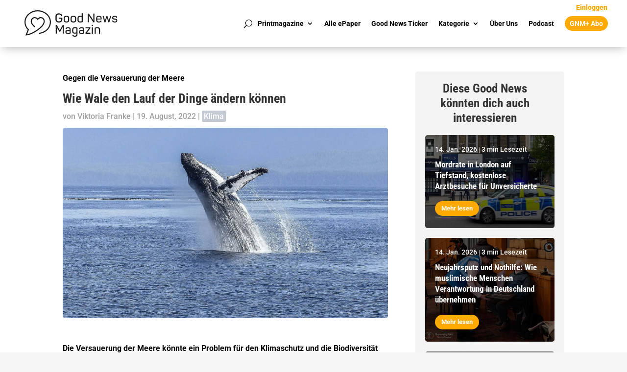

--- FILE ---
content_type: text/html; charset=UTF-8
request_url: https://goodnews-magazin.de/wal-kacke-fuer-klimaschutz/
body_size: 30965
content:
<!DOCTYPE html>
<html lang="de" prefix="og: https://ogp.me/ns#">
<head>
	<meta charset="UTF-8" />
<meta http-equiv="X-UA-Compatible" content="IE=edge">
	<link rel="pingback" href="https://goodnews-magazin.de/xmlrpc.php" />

	<script type="text/javascript">
		document.documentElement.className = 'js';
	</script>
	
	
<!-- Suchmaschinen-Optimierung durch Rank Math PRO - https://rankmath.com/ -->
<title>Wie Wale den Lauf der Dinge ändern können</title>
<meta name="description" content="Die Versauerung der Meere könnte ein Problem für den Klimaschutz und die Biodiversität werden. Die größte Wunderwaffe dabei? Wal-Kacke!"/>
<meta name="robots" content="follow, index, max-snippet:-1, max-video-preview:-1, max-image-preview:large"/>
<link rel="canonical" href="https://goodnews-magazin.de/wal-kacke-fuer-klimaschutz/" />
<meta property="og:locale" content="de_DE" />
<meta property="og:type" content="article" />
<meta property="og:title" content="Wie Wale den Lauf der Dinge ändern können" />
<meta property="og:description" content="Die Versauerung der Meere könnte ein Problem für den Klimaschutz und die Biodiversität werden. Die größte Wunderwaffe dabei? Wal-Kacke!" />
<meta property="og:url" content="https://goodnews-magazin.de/wal-kacke-fuer-klimaschutz/" />
<meta property="og:site_name" content="Good News Magazin" />
<meta property="article:publisher" content="https://www.facebook.com/goodnewsmagazin/" />
<meta property="article:tag" content="Klimaschutz" />
<meta property="article:tag" content="Meer" />
<meta property="article:tag" content="Wale" />
<meta property="article:section" content="Klima" />
<meta property="og:updated_time" content="2024-02-27T16:43:55+01:00" />
<meta property="og:image" content="https://goodnews-magazin.de/wp-content/uploads/2022/08/humpback-whale-pixabay-e1660469719722.jpg" />
<meta property="og:image:secure_url" content="https://goodnews-magazin.de/wp-content/uploads/2022/08/humpback-whale-pixabay-e1660469719722.jpg" />
<meta property="og:image:width" content="1910" />
<meta property="og:image:height" content="1118" />
<meta property="og:image:alt" content="wal" />
<meta property="og:image:type" content="image/jpeg" />
<meta property="article:published_time" content="2022-08-19T10:41:00+02:00" />
<meta property="article:modified_time" content="2024-02-27T16:43:55+01:00" />
<meta name="twitter:card" content="summary_large_image" />
<meta name="twitter:title" content="Wie Wale den Lauf der Dinge ändern können" />
<meta name="twitter:description" content="Die Versauerung der Meere könnte ein Problem für den Klimaschutz und die Biodiversität werden. Die größte Wunderwaffe dabei? Wal-Kacke!" />
<meta name="twitter:image" content="https://goodnews-magazin.de/wp-content/uploads/2022/08/humpback-whale-pixabay-e1660469719722.jpg" />
<meta name="twitter:label1" content="Verfasst von" />
<meta name="twitter:data1" content="Viktoria Franke" />
<meta name="twitter:label2" content="Lesedauer" />
<meta name="twitter:data2" content="6 Minuten" />
<script type="application/ld+json" class="rank-math-schema-pro">{"@context":"https://schema.org","@graph":[{"@type":["NewsMediaOrganization","Organization"],"@id":"https://goodnews-magazin.de/#organization","name":"Good News Magazin","url":"https://goodnews-magazin.de","sameAs":["https://www.facebook.com/goodnewsmagazin/"],"logo":{"@type":"ImageObject","@id":"https://goodnews-magazin.de/#logo","url":"https://goodnews-magazin.de/wp-content/uploads/2021/12/cropped-good-news-magazin-icon.png","contentUrl":"https://goodnews-magazin.de/wp-content/uploads/2021/12/cropped-good-news-magazin-icon.png","caption":"Good News Magazin","inLanguage":"de","width":"512","height":"512"}},{"@type":"WebSite","@id":"https://goodnews-magazin.de/#website","url":"https://goodnews-magazin.de","name":"Good News Magazin","publisher":{"@id":"https://goodnews-magazin.de/#organization"},"inLanguage":"de"},{"@type":"ImageObject","@id":"https://goodnews-magazin.de/wp-content/uploads/2022/08/humpback-whale-pixabay-e1660469719722.jpg","url":"https://goodnews-magazin.de/wp-content/uploads/2022/08/humpback-whale-pixabay-e1660469719722.jpg","width":"1910","height":"1118","inLanguage":"de"},{"@type":"WebPage","@id":"https://goodnews-magazin.de/wal-kacke-fuer-klimaschutz/#webpage","url":"https://goodnews-magazin.de/wal-kacke-fuer-klimaschutz/","name":"Wie Wale den Lauf der Dinge \u00e4ndern k\u00f6nnen","datePublished":"2022-08-19T10:41:00+02:00","dateModified":"2024-02-27T16:43:55+01:00","isPartOf":{"@id":"https://goodnews-magazin.de/#website"},"primaryImageOfPage":{"@id":"https://goodnews-magazin.de/wp-content/uploads/2022/08/humpback-whale-pixabay-e1660469719722.jpg"},"inLanguage":"de"},{"@type":"Person","@id":"https://goodnews-magazin.de/author/viktoria-franke/","name":"Viktoria Franke","url":"https://goodnews-magazin.de/author/viktoria-franke/","image":{"@type":"ImageObject","@id":"https://goodnews-magazin.de/wp-content/uploads/2022/01/IMG_5959-Kopie-150x150.jpg","url":"https://goodnews-magazin.de/wp-content/uploads/2022/01/IMG_5959-Kopie-150x150.jpg","caption":"Viktoria Franke","inLanguage":"de"},"worksFor":{"@id":"https://goodnews-magazin.de/#organization"}},{"@type":"NewsArticle","headline":"Wie Wale den Lauf der Dinge \u00e4ndern k\u00f6nnen","keywords":"wal","datePublished":"2022-08-19T10:41:00+02:00","dateModified":"2024-02-27T16:43:55+01:00","articleSection":"Klima","author":{"@id":"https://goodnews-magazin.de/author/viktoria-franke/","name":"Viktoria Franke"},"publisher":{"@id":"https://goodnews-magazin.de/#organization"},"description":"Die Versauerung der Meere k\u00f6nnte ein Problem f\u00fcr den Klimaschutz und die Biodiversit\u00e4t werden. Die gr\u00f6\u00dfte Wunderwaffe dabei? Wal-Kacke!","copyrightYear":"2024","copyrightHolder":{"@id":"https://goodnews-magazin.de/#organization"},"name":"Wie Wale den Lauf der Dinge \u00e4ndern k\u00f6nnen","@id":"https://goodnews-magazin.de/wal-kacke-fuer-klimaschutz/#richSnippet","isPartOf":{"@id":"https://goodnews-magazin.de/wal-kacke-fuer-klimaschutz/#webpage"},"image":{"@id":"https://goodnews-magazin.de/wp-content/uploads/2022/08/humpback-whale-pixabay-e1660469719722.jpg"},"inLanguage":"de","mainEntityOfPage":{"@id":"https://goodnews-magazin.de/wal-kacke-fuer-klimaschutz/#webpage"}}]}</script>
<!-- /Rank Math WordPress SEO Plugin -->

<link rel='dns-prefetch' href='//platform-api.sharethis.com' />
<link rel='dns-prefetch' href='//steadyhq.com' />
<link rel="alternate" type="application/rss+xml" title="Good News Magazin &raquo; Feed" href="https://goodnews-magazin.de/feed/" />
<link rel="alternate" type="application/rss+xml" title="Good News Magazin &raquo; Kommentar-Feed" href="https://goodnews-magazin.de/comments/feed/" />
<link rel="alternate" type="application/rss+xml" title="Good News Magazin &raquo; Wie Wale den Lauf der Dinge ändern können-Kommentar-Feed" href="https://goodnews-magazin.de/wal-kacke-fuer-klimaschutz/feed/" />
<link rel="alternate" title="oEmbed (JSON)" type="application/json+oembed" href="https://goodnews-magazin.de/wp-json/oembed/1.0/embed?url=https%3A%2F%2Fgoodnews-magazin.de%2Fwal-kacke-fuer-klimaschutz%2F" />
<link rel="alternate" title="oEmbed (XML)" type="text/xml+oembed" href="https://goodnews-magazin.de/wp-json/oembed/1.0/embed?url=https%3A%2F%2Fgoodnews-magazin.de%2Fwal-kacke-fuer-klimaschutz%2F&#038;format=xml" />
<meta content="Divi v.4.27.5" name="generator"/><link rel='stylesheet' id='wp-statistics-widgets/blocks-style-css' href='https://goodnews-magazin.de/wp-content/plugins/wp-statistics-widgets/assets//css/blocks.css?ver=6.9' type='text/css' media='all' />
<style id='wp-block-library-inline-css' type='text/css'>
:root{--wp-block-synced-color:#7a00df;--wp-block-synced-color--rgb:122,0,223;--wp-bound-block-color:var(--wp-block-synced-color);--wp-editor-canvas-background:#ddd;--wp-admin-theme-color:#007cba;--wp-admin-theme-color--rgb:0,124,186;--wp-admin-theme-color-darker-10:#006ba1;--wp-admin-theme-color-darker-10--rgb:0,107,160.5;--wp-admin-theme-color-darker-20:#005a87;--wp-admin-theme-color-darker-20--rgb:0,90,135;--wp-admin-border-width-focus:2px}@media (min-resolution:192dpi){:root{--wp-admin-border-width-focus:1.5px}}.wp-element-button{cursor:pointer}:root .has-very-light-gray-background-color{background-color:#eee}:root .has-very-dark-gray-background-color{background-color:#313131}:root .has-very-light-gray-color{color:#eee}:root .has-very-dark-gray-color{color:#313131}:root .has-vivid-green-cyan-to-vivid-cyan-blue-gradient-background{background:linear-gradient(135deg,#00d084,#0693e3)}:root .has-purple-crush-gradient-background{background:linear-gradient(135deg,#34e2e4,#4721fb 50%,#ab1dfe)}:root .has-hazy-dawn-gradient-background{background:linear-gradient(135deg,#faaca8,#dad0ec)}:root .has-subdued-olive-gradient-background{background:linear-gradient(135deg,#fafae1,#67a671)}:root .has-atomic-cream-gradient-background{background:linear-gradient(135deg,#fdd79a,#004a59)}:root .has-nightshade-gradient-background{background:linear-gradient(135deg,#330968,#31cdcf)}:root .has-midnight-gradient-background{background:linear-gradient(135deg,#020381,#2874fc)}:root{--wp--preset--font-size--normal:16px;--wp--preset--font-size--huge:42px}.has-regular-font-size{font-size:1em}.has-larger-font-size{font-size:2.625em}.has-normal-font-size{font-size:var(--wp--preset--font-size--normal)}.has-huge-font-size{font-size:var(--wp--preset--font-size--huge)}.has-text-align-center{text-align:center}.has-text-align-left{text-align:left}.has-text-align-right{text-align:right}.has-fit-text{white-space:nowrap!important}#end-resizable-editor-section{display:none}.aligncenter{clear:both}.items-justified-left{justify-content:flex-start}.items-justified-center{justify-content:center}.items-justified-right{justify-content:flex-end}.items-justified-space-between{justify-content:space-between}.screen-reader-text{border:0;clip-path:inset(50%);height:1px;margin:-1px;overflow:hidden;padding:0;position:absolute;width:1px;word-wrap:normal!important}.screen-reader-text:focus{background-color:#ddd;clip-path:none;color:#444;display:block;font-size:1em;height:auto;left:5px;line-height:normal;padding:15px 23px 14px;text-decoration:none;top:5px;width:auto;z-index:100000}html :where(.has-border-color){border-style:solid}html :where([style*=border-top-color]){border-top-style:solid}html :where([style*=border-right-color]){border-right-style:solid}html :where([style*=border-bottom-color]){border-bottom-style:solid}html :where([style*=border-left-color]){border-left-style:solid}html :where([style*=border-width]){border-style:solid}html :where([style*=border-top-width]){border-top-style:solid}html :where([style*=border-right-width]){border-right-style:solid}html :where([style*=border-bottom-width]){border-bottom-style:solid}html :where([style*=border-left-width]){border-left-style:solid}html :where(img[class*=wp-image-]){height:auto;max-width:100%}:where(figure){margin:0 0 1em}html :where(.is-position-sticky){--wp-admin--admin-bar--position-offset:var(--wp-admin--admin-bar--height,0px)}@media screen and (max-width:600px){html :where(.is-position-sticky){--wp-admin--admin-bar--position-offset:0px}}

/*# sourceURL=wp-block-library-inline-css */
</style><style id='wp-block-button-inline-css' type='text/css'>
.wp-block-button__link{align-content:center;box-sizing:border-box;cursor:pointer;display:inline-block;height:100%;text-align:center;word-break:break-word}.wp-block-button__link.aligncenter{text-align:center}.wp-block-button__link.alignright{text-align:right}:where(.wp-block-button__link){border-radius:9999px;box-shadow:none;padding:calc(.667em + 2px) calc(1.333em + 2px);text-decoration:none}.wp-block-button[style*=text-decoration] .wp-block-button__link{text-decoration:inherit}.wp-block-buttons>.wp-block-button.has-custom-width{max-width:none}.wp-block-buttons>.wp-block-button.has-custom-width .wp-block-button__link{width:100%}.wp-block-buttons>.wp-block-button.has-custom-font-size .wp-block-button__link{font-size:inherit}.wp-block-buttons>.wp-block-button.wp-block-button__width-25{width:calc(25% - var(--wp--style--block-gap, .5em)*.75)}.wp-block-buttons>.wp-block-button.wp-block-button__width-50{width:calc(50% - var(--wp--style--block-gap, .5em)*.5)}.wp-block-buttons>.wp-block-button.wp-block-button__width-75{width:calc(75% - var(--wp--style--block-gap, .5em)*.25)}.wp-block-buttons>.wp-block-button.wp-block-button__width-100{flex-basis:100%;width:100%}.wp-block-buttons.is-vertical>.wp-block-button.wp-block-button__width-25{width:25%}.wp-block-buttons.is-vertical>.wp-block-button.wp-block-button__width-50{width:50%}.wp-block-buttons.is-vertical>.wp-block-button.wp-block-button__width-75{width:75%}.wp-block-button.is-style-squared,.wp-block-button__link.wp-block-button.is-style-squared{border-radius:0}.wp-block-button.no-border-radius,.wp-block-button__link.no-border-radius{border-radius:0!important}:root :where(.wp-block-button .wp-block-button__link.is-style-outline),:root :where(.wp-block-button.is-style-outline>.wp-block-button__link){border:2px solid;padding:.667em 1.333em}:root :where(.wp-block-button .wp-block-button__link.is-style-outline:not(.has-text-color)),:root :where(.wp-block-button.is-style-outline>.wp-block-button__link:not(.has-text-color)){color:currentColor}:root :where(.wp-block-button .wp-block-button__link.is-style-outline:not(.has-background)),:root :where(.wp-block-button.is-style-outline>.wp-block-button__link:not(.has-background)){background-color:initial;background-image:none}
/*# sourceURL=https://goodnews-magazin.de/wp-includes/blocks/button/style.min.css */
</style>
<style id='wp-block-heading-inline-css' type='text/css'>
h1:where(.wp-block-heading).has-background,h2:where(.wp-block-heading).has-background,h3:where(.wp-block-heading).has-background,h4:where(.wp-block-heading).has-background,h5:where(.wp-block-heading).has-background,h6:where(.wp-block-heading).has-background{padding:1.25em 2.375em}h1.has-text-align-left[style*=writing-mode]:where([style*=vertical-lr]),h1.has-text-align-right[style*=writing-mode]:where([style*=vertical-rl]),h2.has-text-align-left[style*=writing-mode]:where([style*=vertical-lr]),h2.has-text-align-right[style*=writing-mode]:where([style*=vertical-rl]),h3.has-text-align-left[style*=writing-mode]:where([style*=vertical-lr]),h3.has-text-align-right[style*=writing-mode]:where([style*=vertical-rl]),h4.has-text-align-left[style*=writing-mode]:where([style*=vertical-lr]),h4.has-text-align-right[style*=writing-mode]:where([style*=vertical-rl]),h5.has-text-align-left[style*=writing-mode]:where([style*=vertical-lr]),h5.has-text-align-right[style*=writing-mode]:where([style*=vertical-rl]),h6.has-text-align-left[style*=writing-mode]:where([style*=vertical-lr]),h6.has-text-align-right[style*=writing-mode]:where([style*=vertical-rl]){rotate:180deg}
/*# sourceURL=https://goodnews-magazin.de/wp-includes/blocks/heading/style.min.css */
</style>
<style id='wp-block-image-inline-css' type='text/css'>
.wp-block-image>a,.wp-block-image>figure>a{display:inline-block}.wp-block-image img{box-sizing:border-box;height:auto;max-width:100%;vertical-align:bottom}@media not (prefers-reduced-motion){.wp-block-image img.hide{visibility:hidden}.wp-block-image img.show{animation:show-content-image .4s}}.wp-block-image[style*=border-radius] img,.wp-block-image[style*=border-radius]>a{border-radius:inherit}.wp-block-image.has-custom-border img{box-sizing:border-box}.wp-block-image.aligncenter{text-align:center}.wp-block-image.alignfull>a,.wp-block-image.alignwide>a{width:100%}.wp-block-image.alignfull img,.wp-block-image.alignwide img{height:auto;width:100%}.wp-block-image .aligncenter,.wp-block-image .alignleft,.wp-block-image .alignright,.wp-block-image.aligncenter,.wp-block-image.alignleft,.wp-block-image.alignright{display:table}.wp-block-image .aligncenter>figcaption,.wp-block-image .alignleft>figcaption,.wp-block-image .alignright>figcaption,.wp-block-image.aligncenter>figcaption,.wp-block-image.alignleft>figcaption,.wp-block-image.alignright>figcaption{caption-side:bottom;display:table-caption}.wp-block-image .alignleft{float:left;margin:.5em 1em .5em 0}.wp-block-image .alignright{float:right;margin:.5em 0 .5em 1em}.wp-block-image .aligncenter{margin-left:auto;margin-right:auto}.wp-block-image :where(figcaption){margin-bottom:1em;margin-top:.5em}.wp-block-image.is-style-circle-mask img{border-radius:9999px}@supports ((-webkit-mask-image:none) or (mask-image:none)) or (-webkit-mask-image:none){.wp-block-image.is-style-circle-mask img{border-radius:0;-webkit-mask-image:url('data:image/svg+xml;utf8,<svg viewBox="0 0 100 100" xmlns="http://www.w3.org/2000/svg"><circle cx="50" cy="50" r="50"/></svg>');mask-image:url('data:image/svg+xml;utf8,<svg viewBox="0 0 100 100" xmlns="http://www.w3.org/2000/svg"><circle cx="50" cy="50" r="50"/></svg>');mask-mode:alpha;-webkit-mask-position:center;mask-position:center;-webkit-mask-repeat:no-repeat;mask-repeat:no-repeat;-webkit-mask-size:contain;mask-size:contain}}:root :where(.wp-block-image.is-style-rounded img,.wp-block-image .is-style-rounded img){border-radius:9999px}.wp-block-image figure{margin:0}.wp-lightbox-container{display:flex;flex-direction:column;position:relative}.wp-lightbox-container img{cursor:zoom-in}.wp-lightbox-container img:hover+button{opacity:1}.wp-lightbox-container button{align-items:center;backdrop-filter:blur(16px) saturate(180%);background-color:#5a5a5a40;border:none;border-radius:4px;cursor:zoom-in;display:flex;height:20px;justify-content:center;opacity:0;padding:0;position:absolute;right:16px;text-align:center;top:16px;width:20px;z-index:100}@media not (prefers-reduced-motion){.wp-lightbox-container button{transition:opacity .2s ease}}.wp-lightbox-container button:focus-visible{outline:3px auto #5a5a5a40;outline:3px auto -webkit-focus-ring-color;outline-offset:3px}.wp-lightbox-container button:hover{cursor:pointer;opacity:1}.wp-lightbox-container button:focus{opacity:1}.wp-lightbox-container button:focus,.wp-lightbox-container button:hover,.wp-lightbox-container button:not(:hover):not(:active):not(.has-background){background-color:#5a5a5a40;border:none}.wp-lightbox-overlay{box-sizing:border-box;cursor:zoom-out;height:100vh;left:0;overflow:hidden;position:fixed;top:0;visibility:hidden;width:100%;z-index:100000}.wp-lightbox-overlay .close-button{align-items:center;cursor:pointer;display:flex;justify-content:center;min-height:40px;min-width:40px;padding:0;position:absolute;right:calc(env(safe-area-inset-right) + 16px);top:calc(env(safe-area-inset-top) + 16px);z-index:5000000}.wp-lightbox-overlay .close-button:focus,.wp-lightbox-overlay .close-button:hover,.wp-lightbox-overlay .close-button:not(:hover):not(:active):not(.has-background){background:none;border:none}.wp-lightbox-overlay .lightbox-image-container{height:var(--wp--lightbox-container-height);left:50%;overflow:hidden;position:absolute;top:50%;transform:translate(-50%,-50%);transform-origin:top left;width:var(--wp--lightbox-container-width);z-index:9999999999}.wp-lightbox-overlay .wp-block-image{align-items:center;box-sizing:border-box;display:flex;height:100%;justify-content:center;margin:0;position:relative;transform-origin:0 0;width:100%;z-index:3000000}.wp-lightbox-overlay .wp-block-image img{height:var(--wp--lightbox-image-height);min-height:var(--wp--lightbox-image-height);min-width:var(--wp--lightbox-image-width);width:var(--wp--lightbox-image-width)}.wp-lightbox-overlay .wp-block-image figcaption{display:none}.wp-lightbox-overlay button{background:none;border:none}.wp-lightbox-overlay .scrim{background-color:#fff;height:100%;opacity:.9;position:absolute;width:100%;z-index:2000000}.wp-lightbox-overlay.active{visibility:visible}@media not (prefers-reduced-motion){.wp-lightbox-overlay.active{animation:turn-on-visibility .25s both}.wp-lightbox-overlay.active img{animation:turn-on-visibility .35s both}.wp-lightbox-overlay.show-closing-animation:not(.active){animation:turn-off-visibility .35s both}.wp-lightbox-overlay.show-closing-animation:not(.active) img{animation:turn-off-visibility .25s both}.wp-lightbox-overlay.zoom.active{animation:none;opacity:1;visibility:visible}.wp-lightbox-overlay.zoom.active .lightbox-image-container{animation:lightbox-zoom-in .4s}.wp-lightbox-overlay.zoom.active .lightbox-image-container img{animation:none}.wp-lightbox-overlay.zoom.active .scrim{animation:turn-on-visibility .4s forwards}.wp-lightbox-overlay.zoom.show-closing-animation:not(.active){animation:none}.wp-lightbox-overlay.zoom.show-closing-animation:not(.active) .lightbox-image-container{animation:lightbox-zoom-out .4s}.wp-lightbox-overlay.zoom.show-closing-animation:not(.active) .lightbox-image-container img{animation:none}.wp-lightbox-overlay.zoom.show-closing-animation:not(.active) .scrim{animation:turn-off-visibility .4s forwards}}@keyframes show-content-image{0%{visibility:hidden}99%{visibility:hidden}to{visibility:visible}}@keyframes turn-on-visibility{0%{opacity:0}to{opacity:1}}@keyframes turn-off-visibility{0%{opacity:1;visibility:visible}99%{opacity:0;visibility:visible}to{opacity:0;visibility:hidden}}@keyframes lightbox-zoom-in{0%{transform:translate(calc((-100vw + var(--wp--lightbox-scrollbar-width))/2 + var(--wp--lightbox-initial-left-position)),calc(-50vh + var(--wp--lightbox-initial-top-position))) scale(var(--wp--lightbox-scale))}to{transform:translate(-50%,-50%) scale(1)}}@keyframes lightbox-zoom-out{0%{transform:translate(-50%,-50%) scale(1);visibility:visible}99%{visibility:visible}to{transform:translate(calc((-100vw + var(--wp--lightbox-scrollbar-width))/2 + var(--wp--lightbox-initial-left-position)),calc(-50vh + var(--wp--lightbox-initial-top-position))) scale(var(--wp--lightbox-scale));visibility:hidden}}
/*# sourceURL=https://goodnews-magazin.de/wp-includes/blocks/image/style.min.css */
</style>
<style id='wp-block-image-theme-inline-css' type='text/css'>
:root :where(.wp-block-image figcaption){color:#555;font-size:13px;text-align:center}.is-dark-theme :root :where(.wp-block-image figcaption){color:#ffffffa6}.wp-block-image{margin:0 0 1em}
/*# sourceURL=https://goodnews-magazin.de/wp-includes/blocks/image/theme.min.css */
</style>
<style id='wp-block-list-inline-css' type='text/css'>
ol,ul{box-sizing:border-box}:root :where(.wp-block-list.has-background){padding:1.25em 2.375em}
/*# sourceURL=https://goodnews-magazin.de/wp-includes/blocks/list/style.min.css */
</style>
<style id='wp-block-buttons-inline-css' type='text/css'>
.wp-block-buttons{box-sizing:border-box}.wp-block-buttons.is-vertical{flex-direction:column}.wp-block-buttons.is-vertical>.wp-block-button:last-child{margin-bottom:0}.wp-block-buttons>.wp-block-button{display:inline-block;margin:0}.wp-block-buttons.is-content-justification-left{justify-content:flex-start}.wp-block-buttons.is-content-justification-left.is-vertical{align-items:flex-start}.wp-block-buttons.is-content-justification-center{justify-content:center}.wp-block-buttons.is-content-justification-center.is-vertical{align-items:center}.wp-block-buttons.is-content-justification-right{justify-content:flex-end}.wp-block-buttons.is-content-justification-right.is-vertical{align-items:flex-end}.wp-block-buttons.is-content-justification-space-between{justify-content:space-between}.wp-block-buttons.aligncenter{text-align:center}.wp-block-buttons:not(.is-content-justification-space-between,.is-content-justification-right,.is-content-justification-left,.is-content-justification-center) .wp-block-button.aligncenter{margin-left:auto;margin-right:auto;width:100%}.wp-block-buttons[style*=text-decoration] .wp-block-button,.wp-block-buttons[style*=text-decoration] .wp-block-button__link{text-decoration:inherit}.wp-block-buttons.has-custom-font-size .wp-block-button__link{font-size:inherit}.wp-block-buttons .wp-block-button__link{width:100%}.wp-block-button.aligncenter{text-align:center}
/*# sourceURL=https://goodnews-magazin.de/wp-includes/blocks/buttons/style.min.css */
</style>
<style id='wp-block-group-inline-css' type='text/css'>
.wp-block-group{box-sizing:border-box}:where(.wp-block-group.wp-block-group-is-layout-constrained){position:relative}
/*# sourceURL=https://goodnews-magazin.de/wp-includes/blocks/group/style.min.css */
</style>
<style id='wp-block-group-theme-inline-css' type='text/css'>
:where(.wp-block-group.has-background){padding:1.25em 2.375em}
/*# sourceURL=https://goodnews-magazin.de/wp-includes/blocks/group/theme.min.css */
</style>
<style id='wp-block-paragraph-inline-css' type='text/css'>
.is-small-text{font-size:.875em}.is-regular-text{font-size:1em}.is-large-text{font-size:2.25em}.is-larger-text{font-size:3em}.has-drop-cap:not(:focus):first-letter{float:left;font-size:8.4em;font-style:normal;font-weight:100;line-height:.68;margin:.05em .1em 0 0;text-transform:uppercase}body.rtl .has-drop-cap:not(:focus):first-letter{float:none;margin-left:.1em}p.has-drop-cap.has-background{overflow:hidden}:root :where(p.has-background){padding:1.25em 2.375em}:where(p.has-text-color:not(.has-link-color)) a{color:inherit}p.has-text-align-left[style*="writing-mode:vertical-lr"],p.has-text-align-right[style*="writing-mode:vertical-rl"]{rotate:180deg}
/*# sourceURL=https://goodnews-magazin.de/wp-includes/blocks/paragraph/style.min.css */
</style>
<style id='wp-block-quote-inline-css' type='text/css'>
.wp-block-quote{box-sizing:border-box;overflow-wrap:break-word}.wp-block-quote.is-large:where(:not(.is-style-plain)),.wp-block-quote.is-style-large:where(:not(.is-style-plain)){margin-bottom:1em;padding:0 1em}.wp-block-quote.is-large:where(:not(.is-style-plain)) p,.wp-block-quote.is-style-large:where(:not(.is-style-plain)) p{font-size:1.5em;font-style:italic;line-height:1.6}.wp-block-quote.is-large:where(:not(.is-style-plain)) cite,.wp-block-quote.is-large:where(:not(.is-style-plain)) footer,.wp-block-quote.is-style-large:where(:not(.is-style-plain)) cite,.wp-block-quote.is-style-large:where(:not(.is-style-plain)) footer{font-size:1.125em;text-align:right}.wp-block-quote>cite{display:block}
/*# sourceURL=https://goodnews-magazin.de/wp-includes/blocks/quote/style.min.css */
</style>
<style id='wp-block-quote-theme-inline-css' type='text/css'>
.wp-block-quote{border-left:.25em solid;margin:0 0 1.75em;padding-left:1em}.wp-block-quote cite,.wp-block-quote footer{color:currentColor;font-size:.8125em;font-style:normal;position:relative}.wp-block-quote:where(.has-text-align-right){border-left:none;border-right:.25em solid;padding-left:0;padding-right:1em}.wp-block-quote:where(.has-text-align-center){border:none;padding-left:0}.wp-block-quote.is-large,.wp-block-quote.is-style-large,.wp-block-quote:where(.is-style-plain){border:none}
/*# sourceURL=https://goodnews-magazin.de/wp-includes/blocks/quote/theme.min.css */
</style>
<style id='wp-block-spacer-inline-css' type='text/css'>
.wp-block-spacer{clear:both}
/*# sourceURL=https://goodnews-magazin.de/wp-includes/blocks/spacer/style.min.css */
</style>
<style id='global-styles-inline-css' type='text/css'>
:root{--wp--preset--aspect-ratio--square: 1;--wp--preset--aspect-ratio--4-3: 4/3;--wp--preset--aspect-ratio--3-4: 3/4;--wp--preset--aspect-ratio--3-2: 3/2;--wp--preset--aspect-ratio--2-3: 2/3;--wp--preset--aspect-ratio--16-9: 16/9;--wp--preset--aspect-ratio--9-16: 9/16;--wp--preset--color--black: #000000;--wp--preset--color--cyan-bluish-gray: #abb8c3;--wp--preset--color--white: #ffffff;--wp--preset--color--pale-pink: #f78da7;--wp--preset--color--vivid-red: #cf2e2e;--wp--preset--color--luminous-vivid-orange: #ff6900;--wp--preset--color--luminous-vivid-amber: #fcb900;--wp--preset--color--light-green-cyan: #7bdcb5;--wp--preset--color--vivid-green-cyan: #00d084;--wp--preset--color--pale-cyan-blue: #8ed1fc;--wp--preset--color--vivid-cyan-blue: #0693e3;--wp--preset--color--vivid-purple: #9b51e0;--wp--preset--gradient--vivid-cyan-blue-to-vivid-purple: linear-gradient(135deg,rgb(6,147,227) 0%,rgb(155,81,224) 100%);--wp--preset--gradient--light-green-cyan-to-vivid-green-cyan: linear-gradient(135deg,rgb(122,220,180) 0%,rgb(0,208,130) 100%);--wp--preset--gradient--luminous-vivid-amber-to-luminous-vivid-orange: linear-gradient(135deg,rgb(252,185,0) 0%,rgb(255,105,0) 100%);--wp--preset--gradient--luminous-vivid-orange-to-vivid-red: linear-gradient(135deg,rgb(255,105,0) 0%,rgb(207,46,46) 100%);--wp--preset--gradient--very-light-gray-to-cyan-bluish-gray: linear-gradient(135deg,rgb(238,238,238) 0%,rgb(169,184,195) 100%);--wp--preset--gradient--cool-to-warm-spectrum: linear-gradient(135deg,rgb(74,234,220) 0%,rgb(151,120,209) 20%,rgb(207,42,186) 40%,rgb(238,44,130) 60%,rgb(251,105,98) 80%,rgb(254,248,76) 100%);--wp--preset--gradient--blush-light-purple: linear-gradient(135deg,rgb(255,206,236) 0%,rgb(152,150,240) 100%);--wp--preset--gradient--blush-bordeaux: linear-gradient(135deg,rgb(254,205,165) 0%,rgb(254,45,45) 50%,rgb(107,0,62) 100%);--wp--preset--gradient--luminous-dusk: linear-gradient(135deg,rgb(255,203,112) 0%,rgb(199,81,192) 50%,rgb(65,88,208) 100%);--wp--preset--gradient--pale-ocean: linear-gradient(135deg,rgb(255,245,203) 0%,rgb(182,227,212) 50%,rgb(51,167,181) 100%);--wp--preset--gradient--electric-grass: linear-gradient(135deg,rgb(202,248,128) 0%,rgb(113,206,126) 100%);--wp--preset--gradient--midnight: linear-gradient(135deg,rgb(2,3,129) 0%,rgb(40,116,252) 100%);--wp--preset--font-size--small: 13px;--wp--preset--font-size--medium: 20px;--wp--preset--font-size--large: 36px;--wp--preset--font-size--x-large: 42px;--wp--preset--spacing--20: 0.44rem;--wp--preset--spacing--30: 0.67rem;--wp--preset--spacing--40: 1rem;--wp--preset--spacing--50: 1.5rem;--wp--preset--spacing--60: 2.25rem;--wp--preset--spacing--70: 3.38rem;--wp--preset--spacing--80: 5.06rem;--wp--preset--shadow--natural: 6px 6px 9px rgba(0, 0, 0, 0.2);--wp--preset--shadow--deep: 12px 12px 50px rgba(0, 0, 0, 0.4);--wp--preset--shadow--sharp: 6px 6px 0px rgba(0, 0, 0, 0.2);--wp--preset--shadow--outlined: 6px 6px 0px -3px rgb(255, 255, 255), 6px 6px rgb(0, 0, 0);--wp--preset--shadow--crisp: 6px 6px 0px rgb(0, 0, 0);}:root { --wp--style--global--content-size: 823px;--wp--style--global--wide-size: 1080px; }:where(body) { margin: 0; }.wp-site-blocks > .alignleft { float: left; margin-right: 2em; }.wp-site-blocks > .alignright { float: right; margin-left: 2em; }.wp-site-blocks > .aligncenter { justify-content: center; margin-left: auto; margin-right: auto; }:where(.is-layout-flex){gap: 0.5em;}:where(.is-layout-grid){gap: 0.5em;}.is-layout-flow > .alignleft{float: left;margin-inline-start: 0;margin-inline-end: 2em;}.is-layout-flow > .alignright{float: right;margin-inline-start: 2em;margin-inline-end: 0;}.is-layout-flow > .aligncenter{margin-left: auto !important;margin-right: auto !important;}.is-layout-constrained > .alignleft{float: left;margin-inline-start: 0;margin-inline-end: 2em;}.is-layout-constrained > .alignright{float: right;margin-inline-start: 2em;margin-inline-end: 0;}.is-layout-constrained > .aligncenter{margin-left: auto !important;margin-right: auto !important;}.is-layout-constrained > :where(:not(.alignleft):not(.alignright):not(.alignfull)){max-width: var(--wp--style--global--content-size);margin-left: auto !important;margin-right: auto !important;}.is-layout-constrained > .alignwide{max-width: var(--wp--style--global--wide-size);}body .is-layout-flex{display: flex;}.is-layout-flex{flex-wrap: wrap;align-items: center;}.is-layout-flex > :is(*, div){margin: 0;}body .is-layout-grid{display: grid;}.is-layout-grid > :is(*, div){margin: 0;}body{padding-top: 0px;padding-right: 0px;padding-bottom: 0px;padding-left: 0px;}:root :where(.wp-element-button, .wp-block-button__link){background-color: #32373c;border-width: 0;color: #fff;font-family: inherit;font-size: inherit;font-style: inherit;font-weight: inherit;letter-spacing: inherit;line-height: inherit;padding-top: calc(0.667em + 2px);padding-right: calc(1.333em + 2px);padding-bottom: calc(0.667em + 2px);padding-left: calc(1.333em + 2px);text-decoration: none;text-transform: inherit;}.has-black-color{color: var(--wp--preset--color--black) !important;}.has-cyan-bluish-gray-color{color: var(--wp--preset--color--cyan-bluish-gray) !important;}.has-white-color{color: var(--wp--preset--color--white) !important;}.has-pale-pink-color{color: var(--wp--preset--color--pale-pink) !important;}.has-vivid-red-color{color: var(--wp--preset--color--vivid-red) !important;}.has-luminous-vivid-orange-color{color: var(--wp--preset--color--luminous-vivid-orange) !important;}.has-luminous-vivid-amber-color{color: var(--wp--preset--color--luminous-vivid-amber) !important;}.has-light-green-cyan-color{color: var(--wp--preset--color--light-green-cyan) !important;}.has-vivid-green-cyan-color{color: var(--wp--preset--color--vivid-green-cyan) !important;}.has-pale-cyan-blue-color{color: var(--wp--preset--color--pale-cyan-blue) !important;}.has-vivid-cyan-blue-color{color: var(--wp--preset--color--vivid-cyan-blue) !important;}.has-vivid-purple-color{color: var(--wp--preset--color--vivid-purple) !important;}.has-black-background-color{background-color: var(--wp--preset--color--black) !important;}.has-cyan-bluish-gray-background-color{background-color: var(--wp--preset--color--cyan-bluish-gray) !important;}.has-white-background-color{background-color: var(--wp--preset--color--white) !important;}.has-pale-pink-background-color{background-color: var(--wp--preset--color--pale-pink) !important;}.has-vivid-red-background-color{background-color: var(--wp--preset--color--vivid-red) !important;}.has-luminous-vivid-orange-background-color{background-color: var(--wp--preset--color--luminous-vivid-orange) !important;}.has-luminous-vivid-amber-background-color{background-color: var(--wp--preset--color--luminous-vivid-amber) !important;}.has-light-green-cyan-background-color{background-color: var(--wp--preset--color--light-green-cyan) !important;}.has-vivid-green-cyan-background-color{background-color: var(--wp--preset--color--vivid-green-cyan) !important;}.has-pale-cyan-blue-background-color{background-color: var(--wp--preset--color--pale-cyan-blue) !important;}.has-vivid-cyan-blue-background-color{background-color: var(--wp--preset--color--vivid-cyan-blue) !important;}.has-vivid-purple-background-color{background-color: var(--wp--preset--color--vivid-purple) !important;}.has-black-border-color{border-color: var(--wp--preset--color--black) !important;}.has-cyan-bluish-gray-border-color{border-color: var(--wp--preset--color--cyan-bluish-gray) !important;}.has-white-border-color{border-color: var(--wp--preset--color--white) !important;}.has-pale-pink-border-color{border-color: var(--wp--preset--color--pale-pink) !important;}.has-vivid-red-border-color{border-color: var(--wp--preset--color--vivid-red) !important;}.has-luminous-vivid-orange-border-color{border-color: var(--wp--preset--color--luminous-vivid-orange) !important;}.has-luminous-vivid-amber-border-color{border-color: var(--wp--preset--color--luminous-vivid-amber) !important;}.has-light-green-cyan-border-color{border-color: var(--wp--preset--color--light-green-cyan) !important;}.has-vivid-green-cyan-border-color{border-color: var(--wp--preset--color--vivid-green-cyan) !important;}.has-pale-cyan-blue-border-color{border-color: var(--wp--preset--color--pale-cyan-blue) !important;}.has-vivid-cyan-blue-border-color{border-color: var(--wp--preset--color--vivid-cyan-blue) !important;}.has-vivid-purple-border-color{border-color: var(--wp--preset--color--vivid-purple) !important;}.has-vivid-cyan-blue-to-vivid-purple-gradient-background{background: var(--wp--preset--gradient--vivid-cyan-blue-to-vivid-purple) !important;}.has-light-green-cyan-to-vivid-green-cyan-gradient-background{background: var(--wp--preset--gradient--light-green-cyan-to-vivid-green-cyan) !important;}.has-luminous-vivid-amber-to-luminous-vivid-orange-gradient-background{background: var(--wp--preset--gradient--luminous-vivid-amber-to-luminous-vivid-orange) !important;}.has-luminous-vivid-orange-to-vivid-red-gradient-background{background: var(--wp--preset--gradient--luminous-vivid-orange-to-vivid-red) !important;}.has-very-light-gray-to-cyan-bluish-gray-gradient-background{background: var(--wp--preset--gradient--very-light-gray-to-cyan-bluish-gray) !important;}.has-cool-to-warm-spectrum-gradient-background{background: var(--wp--preset--gradient--cool-to-warm-spectrum) !important;}.has-blush-light-purple-gradient-background{background: var(--wp--preset--gradient--blush-light-purple) !important;}.has-blush-bordeaux-gradient-background{background: var(--wp--preset--gradient--blush-bordeaux) !important;}.has-luminous-dusk-gradient-background{background: var(--wp--preset--gradient--luminous-dusk) !important;}.has-pale-ocean-gradient-background{background: var(--wp--preset--gradient--pale-ocean) !important;}.has-electric-grass-gradient-background{background: var(--wp--preset--gradient--electric-grass) !important;}.has-midnight-gradient-background{background: var(--wp--preset--gradient--midnight) !important;}.has-small-font-size{font-size: var(--wp--preset--font-size--small) !important;}.has-medium-font-size{font-size: var(--wp--preset--font-size--medium) !important;}.has-large-font-size{font-size: var(--wp--preset--font-size--large) !important;}.has-x-large-font-size{font-size: var(--wp--preset--font-size--x-large) !important;}
/*# sourceURL=global-styles-inline-css */
</style>
<style id='core-block-supports-inline-css' type='text/css'>
.wp-elements-26e24bc06b74e6cb43738e10521670d8 a:where(:not(.wp-element-button)){color:var(--wp--preset--color--black);}.wp-elements-761860e89f5a60763cc0d645ccf8e44c a:where(:not(.wp-element-button)){color:var(--wp--preset--color--black);}.wp-container-core-buttons-is-layout-1fb9aab6{flex-wrap:nowrap;justify-content:center;}.wp-container-core-group-is-layout-a2aea421 > :where(:not(.alignleft):not(.alignright):not(.alignfull)){max-width:600px;margin-left:auto !important;margin-right:auto !important;}.wp-container-core-group-is-layout-a2aea421 > .alignwide{max-width:600px;}.wp-container-core-group-is-layout-a2aea421 .alignfull{max-width:none;}
/*# sourceURL=core-block-supports-inline-css */
</style>

<link rel='stylesheet' id='mpp_gutenberg-css' href='https://goodnews-magazin.de/wp-content/plugins/metronet-profile-picture/dist/blocks.style.build.css?ver=2.6.3' type='text/css' media='all' />
<link rel='stylesheet' id='dmpro_general_style-css' href='https://goodnews-magazin.de/wp-content/plugins/divi-modules-pro/public/css/general.css?ver=1.0.0' type='text/css' media='all' />
<style id='dmpro_general_style-inline-css' type='text/css'>
@media (min-width: 981px) {#dmpro-mediaquery-state { z-index:1; }}@media (max-width: 980px) and (min-width: 769px){#dmpro-mediaquery-state { z-index:2; }}@media (max-width: 768px) and (min-width: 401px){#dmpro-mediaquery-state { z-index:2; }}@media (max-width: 400px){#dmpro-mediaquery-state { z-index:3; }}
/*# sourceURL=dmpro_general_style-inline-css */
</style>
<link rel='stylesheet' id='admin-fontawesome-css' href='https://goodnews-magazin.de/wp-content/plugins/infinity-tnc-divi-modules/public/../assets/fontawesome/css/all.min.css?ver=5.15.4' type='text/css' media='all' />
<link rel='stylesheet' id='share-this-share-buttons-sticky-css' href='https://goodnews-magazin.de/wp-content/plugins/sharethis-share-buttons/css/mu-style.css?ver=1754901233' type='text/css' media='all' />
<link rel='stylesheet' id='redux-extendify-styles-css' href='https://goodnews-magazin.de/wp-content/plugins/worth-the-read/options/assets/css/extendify-utilities.css?ver=4.4.5' type='text/css' media='all' />
<link rel='stylesheet' id='wtr-css-css' href='https://goodnews-magazin.de/wp-content/plugins/worth-the-read/css/wtr.css?ver=6.9' type='text/css' media='all' />
<link rel='stylesheet' id='wp-statistics-widgets-css' href='https://goodnews-magazin.de/wp-content/plugins/wp-statistics-widgets/assets/css/style.css?ver=6.9' type='text/css' media='all' />
<link rel='stylesheet' id='wp-statistics-widget-blocks-css' href='https://goodnews-magazin.de/wp-content/plugins/wp-statistics-widgets/assets/css/blocks.css?ver=6.9' type='text/css' media='all' />
<link rel='stylesheet' id='Divi-Blog-Extras-styles-css' href='https://goodnews-magazin.de/wp-content/plugins/Divi-Blog-Extras/styles/style.min.css?ver=2.7.0' type='text/css' media='all' />
<link rel='stylesheet' id='infinity-tnc-divi-modules-styles-css' href='https://goodnews-magazin.de/wp-content/plugins/infinity-tnc-divi-modules/styles/style.min.css?ver=1.0.0' type='text/css' media='all' />
<link rel='stylesheet' id='borlabs-cookie-custom-css' href='https://goodnews-magazin.de/wp-content/cache/borlabs-cookie/1/borlabs-cookie-1-de.css?ver=3.3.22-138' type='text/css' media='all' />
<link rel='stylesheet' id='divi-style-css' href='https://goodnews-magazin.de/wp-content/themes/Divi/style-static.min.css?ver=4.27.5' type='text/css' media='all' />
<script type="text/javascript" src="https://goodnews-magazin.de/wp-includes/js/jquery/jquery.min.js?ver=3.7.1" id="jquery-core-js"></script>
<script type="text/javascript" src="https://goodnews-magazin.de/wp-includes/js/jquery/jquery-migrate.min.js?ver=3.4.1" id="jquery-migrate-js"></script>
<script type="text/javascript" src="//platform-api.sharethis.com/js/sharethis.js?ver=2.3.6#property=67d009ca86189a0019fafc13&amp;product=inline-buttons&amp;source=sharethis-share-buttons-wordpress" id="share-this-share-buttons-mu-js"></script>
<script type="text/javascript" src="https://steadyhq.com/widget_loader/2680b80f-9c36-4561-9774-852bfb736195?ver=1.3.3" id="steady-wp-js"></script>
<script type="text/javascript" src="https://goodnews-magazin.de/wp-content/plugins/wp-statistics/assets/js/chartjs/chart.umd.min.js?ver=3.5.1" id="wp-statistics-widget-chartjs-js"></script>
<script data-no-optimize="1" data-no-minify="1" data-cfasync="false" type="text/javascript" src="https://goodnews-magazin.de/wp-content/cache/borlabs-cookie/1/borlabs-cookie-config-de.json.js?ver=3.3.22-177" id="borlabs-cookie-config-js"></script>
<link rel="https://api.w.org/" href="https://goodnews-magazin.de/wp-json/" /><link rel="alternate" title="JSON" type="application/json" href="https://goodnews-magazin.de/wp-json/wp/v2/posts/22929" /><link rel="EditURI" type="application/rsd+xml" title="RSD" href="https://goodnews-magazin.de/xmlrpc.php?rsd" />
<meta name="generator" content="WordPress 6.9" />
<link rel='shortlink' href='https://goodnews-magazin.de/?p=22929' />
<meta name="generator" content="Redux 4.4.5" /><style type="text/css">.wtr-time-wrap{ 
    /* wraps the entire label */
    margin: 0 10px;

}
.wtr-time-number{ 
    /* applies only to the number */
    
}</style><meta name="referrer" content="no-referrer-when-downgrade" />
<style> #wp-worthy-pixel { line-height: 1px; height: 1px; margin: 0; padding: 0; overflow: hidden; } </style>
<link rel="manifest" href="/manifest.json"><meta name="theme-color" content="#fff" /><!-- Analytics by WP Statistics - https://wp-statistics.com -->
<meta name="viewport" content="width=device-width, initial-scale=1.0, maximum-scale=1.0, user-scalable=0" /><script>
  window.brlbsWpStatisticsDOMContentLoadedHasAlreadyFired = false;
  document.addEventListener("DOMContentLoaded", function () {
    window.brlbsWpStatisticsDOMContentLoadedHasAlreadyFired = true;
  });
</script><style type="text/css" id="custom-background-css">
body.custom-background { background-color: #f7f7f7; }
</style>
				<style>
				.isc-source { position: relative; display: inline-block; line-height: initial; }
				/* Hides the caption initially until it is positioned via JavaScript */
				.isc-source > .isc-source-text { display: none; }
				.wp-block-cover .isc-source { position: static; }
								span.isc-source-text a { display: inline; color: #fff; }
							</style>
			<script>
	jQuery(function($){
		$('.et_pb_post_slider .et_pb_slide').click(function(){
			var url=$(this).find('.et_pb_more_button').attr('href');
			if (url) {
				document.location = url;
			}
		});
	});
</script>

<script>
	document.addEventListener('DOMContentLoaded', () => {
    const postSliders = document.querySelectorAll('.et_pb_post_slider');
    
    // Prüfen, ob Elemente mit der Klasse existieren
    if (postSliders.length > 0) {
        postSliders.forEach(slider => {
            const postMeta = slider.querySelector('.post-meta');
            if (postMeta) {
                const nodes = postMeta.childNodes;
                if (nodes.length > 0) {
                    // Prüfen, ob der letzte Knoten ein Textknoten ist
                    const lastNode = nodes[nodes.length - 1];
                    if (lastNode.nodeType === Node.TEXT_NODE && lastNode.textContent.includes('Kommentieren')) {
                        lastNode.remove();
                    }
                }
            }
        });
    }
});
</script>


<script id="dt-collapsable-menu-items">
jQuery(function ($) {
	$(document).ready(function () {
		$(
			'body ul.et_mobile_menu li.menu-item-has-children, body ul.et_mobile_menu  li.page_item_has_children',
		).append(
			'<a href="#" class="mobile-toggle" aria-label="toggle sub menu"><svg class="dt-icons dt-open-icon" xmlns="http://www.w3.org/2000/svg" height="1em" viewBox="0 0 448 512"><path d="M256 80c0-17.7-14.3-32-32-32s-32 14.3-32 32V224H48c-17.7 0-32 14.3-32 32s14.3 32 32 32H192V432c0 17.7 14.3 32 32 32s32-14.3 32-32V288H400c17.7 0 32-14.3 32-32s-14.3-32-32-32H256V80z"/></svg><svg class="dt-icons dt-close-icon" xmlns="http://www.w3.org/2000/svg" height="1em" viewBox="0 0 384 512"><path d="M342.6 150.6c12.5-12.5 12.5-32.8 0-45.3s-32.8-12.5-45.3 0L192 210.7 86.6 105.4c-12.5-12.5-32.8-12.5-45.3 0s-12.5 32.8 0 45.3L146.7 256 41.4 361.4c-12.5 12.5-12.5 32.8 0 45.3s32.8 12.5 45.3 0L192 301.3 297.4 406.6c12.5 12.5 32.8 12.5 45.3 0s12.5-32.8 0-45.3L237.3 256 342.6 150.6z"/></svg></a>',
		);
		$(
			'ul.et_mobile_menu li.menu-item-has-children .mobile-toggle, ul.et_mobile_menu li.page_item_has_children .mobile-toggle',
		).click(function (event) {
			event.preventDefault();
			$(this).parent('li').toggleClass('dt-open');
			$(this)
				.parent('li')
				.find('ul.children')
				.first()
				.toggleClass('visible');
			$(this)
				.parent('li')
				.find('ul.sub-menu')
				.first()
				.toggleClass('visible');
		});
		$('.mobile-toggle')
			.on('mouseover', function () {
				$(this).parent().addClass('is-hover');
			})
			.on('mouseout', function () {
				$(this).parent().removeClass('is-hover');
			});
	});
});
</script><link rel="icon" href="https://goodnews-magazin.de/wp-content/uploads/2021/12/cropped-good-news-magazin-icon-32x32.png" sizes="32x32" />
<link rel="icon" href="https://goodnews-magazin.de/wp-content/uploads/2021/12/cropped-good-news-magazin-icon-192x192.png" sizes="192x192" />
<link rel="apple-touch-icon" href="https://goodnews-magazin.de/wp-content/uploads/2021/12/cropped-good-news-magazin-icon-180x180.png" />
<meta name="msapplication-TileImage" content="https://goodnews-magazin.de/wp-content/uploads/2021/12/cropped-good-news-magazin-icon-270x270.png" />
<link rel="stylesheet" id="et-divi-customizer-global-cached-inline-styles" href="https://goodnews-magazin.de/wp-content/et-cache/global/et-divi-customizer-global.min.css?ver=1765199138" /><link rel="stylesheet" id="et-core-unified-tb-30227-tb-41147-tb-14829-22929-cached-inline-styles" href="https://goodnews-magazin.de/wp-content/et-cache/22929/et-core-unified-tb-30227-tb-41147-tb-14829-22929.min.css?ver=1765212610" /><style id="wtr_settings-dynamic-css" title="dynamic-css" class="redux-options-output">.wtr-time-wrap{line-height:16px;color:#CCCCCC;font-size:16px;}</style><noscript><style id="rocket-lazyload-nojs-css">.rll-youtube-player, [data-lazy-src]{display:none !important;}</style></noscript><link rel='stylesheet' id='gdrts-ratings-grid-css' href='https://goodnews-magazin.de/wp-content/plugins/gd-rating-system/css/rating/grid.min.css?ver=3.6.2.996' type='text/css' media='all' />
<link rel='stylesheet' id='gdrts-ratings-core-css' href='https://goodnews-magazin.de/wp-content/plugins/gd-rating-system/css/rating/core.min.css?ver=3.6.2.996' type='text/css' media='all' />
<link rel='stylesheet' id='gdrts-font-default-css' href='https://goodnews-magazin.de/wp-content/plugins/gd-rating-system/css/fonts/default-embed.min.css?ver=3.6.2.996' type='text/css' media='all' />
<link rel='stylesheet' id='gdrts-methods-stars-rating-css' href='https://goodnews-magazin.de/wp-content/plugins/gd-rating-system/css/methods/stars.min.css?ver=3.6.2.996' type='text/css' media='all' />
<link rel='stylesheet' id='mediaelement-css' href='https://goodnews-magazin.de/wp-includes/js/mediaelement/mediaelementplayer-legacy.min.css?ver=4.2.17' type='text/css' media='all' />
<link rel='stylesheet' id='wp-mediaelement-css' href='https://goodnews-magazin.de/wp-includes/js/mediaelement/wp-mediaelement.min.css?ver=6.9' type='text/css' media='all' />
</head>
<body class="wp-singular post-template-default single single-post postid-22929 single-format-standard custom-background wp-theme-Divi et-tb-has-template et-tb-has-header et-tb-has-body et-tb-has-footer et_pb_button_helper_class et_cover_background et_pb_gutter osx et_pb_gutters3 et_divi_theme et-db el-divi-blog-extras-archive-template">
	<div id="page-container">
<div id="et-boc" class="et-boc">
			
		<header class="et-l et-l--header">
			<div class="et_builder_inner_content et_pb_gutters3">
		<div class="et_pb_section et_pb_section_0_tb_header et_pb_inner_shadow et_section_regular et_pb_section--with-menu" >
				
				
				
				
				
				
				<div class="et_pb_with_border et_pb_row et_pb_row_0_tb_header et_pb_equal_columns et_pb_gutters1 et_pb_row--with-menu">
				<div class="et_pb_with_border et_pb_column_4_4 et_pb_column et_pb_column_0_tb_header  et_pb_css_mix_blend_mode_passthrough et-last-child et_pb_column--with-menu">
				
				
				
				
				<div class="et_pb_module et_pb_menu et_pb_menu_0_tb_header  dl-menu custom-menu et_pb_bg_layout_light  et_pb_text_align_right et_dropdown_animation_fade et_pb_menu--with-logo et_pb_menu--style-left_aligned">
					
					
					
					
					<div class="et_pb_menu_inner_container clearfix">
						<div class="et_pb_menu__logo-wrap">
			  <div class="et_pb_menu__logo">
				<a href="https://goodnews-magazin.de/" ><img decoding="async" width="301" height="85" src="https://goodnews-magazin.de/wp-content/uploads/2021/11/Good-News-Magazin-Logo.svg" alt="Good News Magazin Logo" class="wp-image-15099" /></a>
			  </div>
			</div>
						<div class="et_pb_menu__wrap">
							<div class="et_pb_menu__menu">
								<nav class="et-menu-nav"><ul id="menu-menue-neu" class="et-menu nav"><li class="et_pb_menu_page_id-2157 menu-item menu-item-type-taxonomy menu-item-object-category menu-item-has-children menu-item-40272"><a href="https://goodnews-magazin.de/printmagazin/">Printmagazine</a>
<ul class="sub-menu">
	<li class="et_pb_menu_page_id-4735 menu-item menu-item-type-taxonomy menu-item-object-category menu-item-46180"><a href="https://goodnews-magazin.de/printmagazin/13-mit-liebe-gemacht/">#13 – Mit Liebe gemacht</a></li>
	<li class="et_pb_menu_page_id-4467 menu-item menu-item-type-taxonomy menu-item-object-category menu-item-45397"><a href="https://goodnews-magazin.de/printmagazin/12-irgendwas-mit-medien/">#12 – Irgendwas mit Medien</a></li>
	<li class="et_pb_menu_page_id-4100 menu-item menu-item-type-taxonomy menu-item-object-category menu-item-43793"><a href="https://goodnews-magazin.de/printmagazin/11-tierisch-gut/">#11 – Tierisch Gut</a></li>
	<li class="et_pb_menu_page_id-3825 menu-item menu-item-type-taxonomy menu-item-object-category menu-item-42147"><a href="https://goodnews-magazin.de/printmagazin/10-frueher-war-alles-besser-nicht/">#10 – Früher war alles besser &#8230; nicht</a></li>
	<li class="et_pb_menu_page_id-3386 menu-item menu-item-type-taxonomy menu-item-object-category menu-item-40281"><a href="https://goodnews-magazin.de/printmagazin/9-wege-zum-frieden/">#9 – Wege zum Frieden</a></li>
	<li class="et_pb_menu_page_id-3242 menu-item menu-item-type-taxonomy menu-item-object-category menu-item-40280"><a href="https://goodnews-magazin.de/printmagazin/gesundheit-danke/">#8 – Gesundheit. Danke!</a></li>
	<li class="et_pb_menu_page_id-3052 menu-item menu-item-type-taxonomy menu-item-object-category menu-item-40279"><a href="https://goodnews-magazin.de/printmagazin/7-wasser-ist-macht/">#7 – Wasser ist Macht</a></li>
	<li class="et_pb_menu_page_id-2917 menu-item menu-item-type-taxonomy menu-item-object-category menu-item-40278"><a href="https://goodnews-magazin.de/printmagazin/6-mobilitaet-leben-ist-bewegung/">#6 – Mobilität: Leben ist Bewegung</a></li>
	<li class="et_pb_menu_page_id-2773 menu-item menu-item-type-taxonomy menu-item-object-category menu-item-40277"><a href="https://goodnews-magazin.de/printmagazin/5-auf-der-suche-nach-dem-guten-geld/">#5 &#8211; Auf der Suche nach dem guten Geld</a></li>
	<li class="et_pb_menu_page_id-2722 menu-item menu-item-type-taxonomy menu-item-object-category menu-item-40276"><a href="https://goodnews-magazin.de/printmagazin/magazin-ausgabe-4-keine-kinder/">#4 – (Keine) Kinder</a></li>
	<li class="et_pb_menu_page_id-2552 menu-item menu-item-type-taxonomy menu-item-object-category menu-item-40275"><a href="https://goodnews-magazin.de/printmagazin/magazin-ausgabe-3/">#3 &#8211; Perspektivwechsel</a></li>
	<li class="et_pb_menu_page_id-2376 menu-item menu-item-type-taxonomy menu-item-object-category menu-item-40274"><a href="https://goodnews-magazin.de/printmagazin/ausgabe-2-leben-und-tod-feiern/">#2 &#8211; Wir feiern das Leben. Wir feiern den Tod.</a></li>
	<li class="et_pb_menu_page_id-2195 menu-item menu-item-type-taxonomy menu-item-object-category menu-item-40273"><a href="https://goodnews-magazin.de/printmagazin/ausgabe-1/">#1 &#8211; Gutes anstoßen</a></li>
</ul>
</li>
<li class="et_pb_menu_page_id-2806 menu-item menu-item-type-taxonomy menu-item-object-category menu-item-40271"><a href="https://goodnews-magazin.de/epaper/">Alle ePaper</a></li>
<li class="et_pb_menu_page_id-6 menu-item menu-item-type-taxonomy menu-item-object-category menu-item-39682"><a href="https://goodnews-magazin.de/good-news-ticker/">Good News Ticker</a></li>
<li class="et_pb_menu_page_id-16517 menu-item menu-item-type-post_type menu-item-object-page menu-item-has-children menu-item-41337"><a href="https://goodnews-magazin.de/alle-gnm-artikel/">Kategorie</a>
<ul class="sub-menu">
	<li class="et_pb_menu_page_id-6 menu-item menu-item-type-taxonomy menu-item-object-category menu-item-41315"><a href="https://goodnews-magazin.de/good-news-ticker/">Good News Ticker</a></li>
	<li class="et_pb_menu_page_id-3 menu-item menu-item-type-taxonomy menu-item-object-category menu-item-39689"><a href="https://goodnews-magazin.de/fuereinander/">Füreinander</a></li>
	<li class="et_pb_menu_page_id-4 menu-item menu-item-type-taxonomy menu-item-object-category menu-item-39690"><a href="https://goodnews-magazin.de/gesundheit/">Gesundheit</a></li>
	<li class="et_pb_menu_page_id-9 menu-item menu-item-type-taxonomy menu-item-object-category current-post-ancestor current-menu-parent current-post-parent menu-item-39691"><a href="https://goodnews-magazin.de/klima/">Klima</a></li>
	<li class="et_pb_menu_page_id-11 menu-item menu-item-type-taxonomy menu-item-object-category menu-item-39692"><a href="https://goodnews-magazin.de/politik/">Politik</a></li>
	<li class="et_pb_menu_page_id-14 menu-item menu-item-type-taxonomy menu-item-object-category menu-item-41247"><a href="https://goodnews-magazin.de/wirtschaft/">Wirtschaft</a></li>
	<li class="et_pb_menu_page_id-3303 menu-item menu-item-type-taxonomy menu-item-object-category menu-item-39693"><a href="https://goodnews-magazin.de/wissenschaft/">Wissenschaft</a></li>
	<li class="et_pb_menu_page_id-3935 menu-item menu-item-type-taxonomy menu-item-object-category menu-item-42833"><a href="https://goodnews-magazin.de/gutezukunft/">GuteZukunft</a></li>
	<li class="et_pb_menu_page_id-5 menu-item menu-item-type-taxonomy menu-item-object-category menu-item-41242"><a href="https://goodnews-magazin.de/gnm-plus/">GNM+</a></li>
</ul>
</li>
<li class="et_pb_menu_page_id-16267 menu-item menu-item-type-post_type menu-item-object-page menu-item-39684"><a href="https://goodnews-magazin.de/ueber-uns/">Über Uns</a></li>
<li class="et_pb_menu_page_id-10 menu-item menu-item-type-taxonomy menu-item-object-category menu-item-39694"><a href="https://goodnews-magazin.de/podcast/">Podcast</a></li>
<li class="menu-btn et_pb_menu_page_id-39771 menu-item menu-item-type-post_type menu-item-object-page menu-item-40580"><a href="https://goodnews-magazin.de/abo/">GNM+ Abo</a></li>
</ul></nav>
							</div>
							
							<button type="button" class="et_pb_menu__icon et_pb_menu__search-button"></button>
							<div class="et_mobile_nav_menu">
				<div class="mobile_nav closed">
					<span class="mobile_menu_bar"></span>
				</div>
			</div>
						</div>
						<div class="et_pb_menu__search-container et_pb_menu__search-container--disabled">
				<div class="et_pb_menu__search">
					<form role="search" method="get" class="et_pb_menu__search-form" action="https://goodnews-magazin.de/">
						<input type="search" class="et_pb_menu__search-input" placeholder="Suche …" name="s" title="Suchen nach:" />
					</form>
					<button type="button" class="et_pb_menu__icon et_pb_menu__close-search-button"></button>
				</div>
			</div>
					</div>
				</div><div class="et_pb_button_module_wrapper et_pb_button_1_tb_header_wrapper et_pb_button_alignment_right et_pb_module ">
				<a class="et_pb_button et_pb_button_1_tb_header et_pb_bg_layout_light" href="https://goodnews-magazin.de/steady-login/" data-icon="" data-et-multi-view="{&quot;schema&quot;:{&quot;content&quot;:{&quot;desktop&quot;:&quot;Ausloggen&quot;,&quot;tablet&quot;:&quot;|&quot;}},&quot;slug&quot;:&quot;et_pb_button&quot;,&quot;hover_selector&quot;:&quot;.et_pb_button_1_tb_header.et_pb_button&quot;}" data-et-multi-view-load-tablet-hidden="true">Ausloggen</a>
			</div><div class="et_pb_module et_pb_menu et_pb_menu_1_tb_header  dl-menu et_pb_bg_layout_light  et_pb_text_align_right et_dropdown_animation_fade et_pb_menu--without-logo et_pb_menu--style-left_aligned">
					
					
					
					
					<div class="et_pb_menu_inner_container clearfix">
						
						<div class="et_pb_menu__wrap">
							<div class="et_pb_menu__menu">
								<nav class="et-menu-nav"><ul id="menu-einloggen" class="et-menu nav"><li id="menu-item-30015" class="et_pb_menu_page_id-30015 menu-item menu-item-type-custom menu-item-object-custom menu-item-30015"><a href="https://goodnews-magazin.de/steady-login/?swcfpc=1">Einloggen</a></li>
</ul></nav>
							</div>
							
							
							<div class="et_mobile_nav_menu">
				<div class="mobile_nav closed">
					<span class="mobile_menu_bar"></span>
				</div>
			</div>
						</div>
						
					</div>
				</div>
			</div>
				
				
				
				
			</div>
				
				
			</div><div class="et_pb_section et_pb_section_1_tb_header et_pb_fullwidth_section et_section_regular" >
				
				
				
				
				
				
				<div class="et_pb_module et_pb_fullwidth_code et_pb_fullwidth_code_0_tb_header">
				
				
				
				
				<div class="et_pb_code_inner"><!--<script src="https://api.tiun.live/live_api/v2/snippets/i4zrXyNO8bRaxqYYqBepizM52Ak6nSfKjb8uCBp5/background_js?appearance=light&language=de"></script>
<link rel="stylesheet" href="https://api.tiun.live/live_api/v2/snippets/i4zrXyNO8bRaxqYYqBepizM52Ak6nSfKjb8uCBp5/background_css" />-->

<style>
body #page-container .et_pb_section .et-last-child.et_pb_column--with-menu .et_pb_button_1_tb_header:before,
  .et_pb_button_1_tb_header:before,
body #page-container .et_pb_section .et-last-child.et_pb_column--with-menu .et_pb_button_0_tb_header:before,
  .et_pb_button_1_tb_header:before {
	font-size: 1rem !important;
  margin-left: -1rem !important;
}
  
ul#mobile_menu1 {
  max-width: 100%;
  margin-left: 0%;
  margin-top: 0;
}
  
header img.icon_title {
 display: none;
}
  
#menu-hauptmenu-mit-submenu .link-primary {
	display: none;
} 
  
.et_mobile_menu .link-primary a {
	background: #FFAA00;
  color: #fff;
  border-radius: 25px;
  margin: 10px 0 0 0;
}
  
.et_mobile_menu .first-level > a {
	background-color: transparent;
	position: relative;
}
  
.et_mobile_menu .first-level > a:after {
	font-family: 'ETmodules';
	content: '4c';
	font-weight: normal;
	position: absolute;
	font-size: 16px;
	top: 13px;
	right: 10px;
}
  
.et_mobile_menu .first-level > .icon-switch:after{
	content: '4d';
}
.second-level {
	display: none;
}
.reveal-items {
	display: block;
}
.et_mobile_menu {
	margin-top: 20px;
	width: 230%;
	margin-left: -65%;
}
</style>

<script>
(function($) {

  function setup_collapsible_submenus() {

  var FirstLevel = $('.et_mobile_menu .first-level > a');

  FirstLevel.off('click').click(function() {
    $(this).attr('href', '#');  
    $(this).parent().children().children().toggleClass('reveal-items');
    $(this).toggleClass('icon-switch');
  });


  }

  $(window).load(function() {
    setTimeout(function() {
      setup_collapsible_submenus();
    }, 700);
  });
  
})(jQuery);
</script></div>
			</div>
				
				
			</div>		</div>
	</header>
	<div id="et-main-area">
	
    <div id="main-content">
    <div class="et-l et-l--body">
			<div class="et_builder_inner_content et_pb_gutters3">
		<div class="et_pb_section et_pb_section_0_tb_body et_section_regular" >
				
				
				
				
				
				
				<div class="et_pb_row et_pb_row_0_tb_body">
				<div class="et_pb_column et_pb_column_2_3 et_pb_column_0_tb_body vertikal-zentrieren  et_pb_css_mix_blend_mode_passthrough">
				
				
				
				
				<div class="et_pb_module et_pb_text et_pb_text_0_tb_body  et_pb_text_align_left et_pb_bg_layout_light">
				
				
				
				
				<div class="et_pb_text_inner">Gegen die Versauerung der Meere</div>
			</div><div class="et_pb_module et_pb_post_title et_pb_post_title_0_tb_body et_pb_bg_layout_light  et_pb_text_align_left"   >
				
				
				
				
				
				<div class="et_pb_title_container">
					<h1 class="entry-title">Wie Wale den Lauf der Dinge ändern können</h1><p class="et_pb_title_meta_container"> von <span class="author vcard"><a href="https://goodnews-magazin.de/author/viktoria-franke/" title="Beiträge von Viktoria Franke" rel="author">Viktoria Franke</a></span> | <span class="published">19. August, 2022</span> | <a href="https://goodnews-magazin.de/klima/" rel="category tag">Klima</a></p>
				</div>
				
			</div><div class="et_pb_module et_pb_image et_pb_image_0_tb_body">
				
				
				
				
				<span class="et_pb_image_wrap "><picture><source srcset="https://goodnews-magazin.de/wp-content/uploads/2022/08/humpback-whale-pixabay-e1660469719722.avif "  type="image/avif"><source srcset="https://goodnews-magazin.de/wp-content/uploads/2022/08/humpback-whale-pixabay-e1660469719722.webp "  type="image/webp"><img src="https://goodnews-magazin.de/wp-content/uploads/2022/08/humpback-whale-pixabay-e1660469719722.jpg" height="1118" width="1910" class="wp-image-22934 sp-no-webp" alt="" decoding="async" title="humpback-whale-pixabay"  > </picture></span>
			</div><div class="et_pb_module et_pb_code et_pb_code_0_tb_body">
				
				
				
				
				<div class="et_pb_code_inner"><div class="sharethis-inline-share-buttons" ></div></div>
			</div><div class="et_pb_module et_pb_post_content et_pb_post_content_0_tb_body steady-paywall-container">
				
				
				
				
				<div id="wtr-content" 
	    	data-bg="transparent" 
	    	data-fg="#dd9933" 
	    	data-width="12" 
	    	data-mute="" 
	    	data-fgopacity="1.00" 
	    	data-mutedopacity="1.00" 
	    	data-placement="left" 
	    	data-placement-offset="0" 
	    	data-content-offset="0" 
	    	data-placement-touch="left" 
		    data-placement-offset-touch="0" 
	    	data-transparent="" 
	    	data-shadow="0" 
	    	data-touch="1" 
	    	data-non-touch="1" 
	    	data-comments="0" 
	    	data-commentsbg="transparent" 
	    	data-location="page" 
	    	data-mutedfg="transparent" 
	    	data-endfg="transparent" 
	    	data-rtl="" 
	    	>
<p><strong>Die Versauerung der Meere könnte ein Problem für den Klimaschutz und die Biodiversität werden. Die größte Wunderwaffe dabei? Wal-Kacke!</strong></p>



<p class="has-background" style="background-color:#fcb90057"><strong>Dieser Beitrag ist ein leicht gekürzter Gastbeitrag des <a href="https://cifs.dk" target="_blank" rel="noopener"><em>Copenhagen Institute for Futures Studies</em></a>. Der Original-Beitrag von Autorin Anna Cecilia Jucksch Ellendersen kann im Magazin <a href="https://cifs.dk/shop/" target="_blank" rel="noopener"><em>FARSIGHT</em></a> des Instituts gelesen werden.</strong></p>



<p>Inhaltsverzeichnis:</p>



<ul class="wp-block-list"><li><a href="#Die-Chemie-des-Ozeans">Die Chemie des Ozeans</a></li><li><a href="#Wie-Wale-den-Negativtrend-stoppen-könnten">Wie Wale den Negativtrend stoppen könnten</a></li><li><a href="#Von-Wal-Förderbändern-und-Pumpen">Von Wal-Förderbändern und -Pumpen</a></li><li><a href="#Wunderwaffe-Wal-Kacke">Wunderwaffe Wal-Kacke</a></li></ul>



<h2 class="wp-block-heading" id="Die-Chemie-des-Ozeans">Die Chemie des Ozeans</h2>



<p>Der Planet Erde beherbergt viele Säuren: Vitamin C ist eine Säure, der Magensaft, der die Nahrung im Magen verdaut, ist eine Säure, die DNA ist eine Säure – Ascorbinsäure, Salzsäure und Desoxyribonukleinsäure, um genau zu sein.</p>



<p>Eine Sache, die keine Säure ist, ist der Ozean. Der pH-Wert des Ozeans liegt heute bei etwa 8,1 und ist damit relativ gut im Basenbereich angesiedelt. Vor der industriellen Revolution lag er jedoch bei 8,2. Das bedeutet, dass der pH-Wert des Ozeans um 0,1 Punkte gesunken ist, seit die Menschheit vor etwa 200 Jahren begonnen hat, CO₂ (Kohlendioxid) induktiv in die Atmosphäre zu pumpen, und damit schneller als zu jedem anderen Zeitpunkt in den letzten <a href="http://s.si.edu/3zrhjT2" target="_blank" rel="noopener">300 Millionen Jahren</a>. Dies geschieht, weil das Wasser mit dem absorbierten CO₂ reagiert und die Reaktion zu einem Überschuss an Wasserstoff führt, wodurch der Ozean in den sauren Bereich der pH-Skala kippt.&nbsp;</p>



<p>Einigen Schätzungen zufolge könnte der pH-Wert der Ozeane bis zum Jahr 2100 weiter auf 7,67 sinken, wenn die Menschheit ihren CO₂-Ausstoß nicht verringert und weiterhin auf fossile Brennstoffe als Hauptenergiequelle setzt. Angesichts der logarithmischen Natur der pH-Skala würde dies eine Verfünffachung der Versauerung im Vergleich zu den heutigen Werten bedeuten.</p>



<p>Der überschüssige Wasserstoff, der im Ozean schwimmt, ist natürlich nicht ohne Folgen. Durch die Veränderung des chemischen Gleichgewichts im Wasser reagiert der überschüssige Wasserstoff mit frei verfügbaren Carbonat-Ionen zu <a href="http://go.nature.com/3QgmlaK" target="_blank" rel="noopener">Hydrogencarbonaten</a>. Und das ist für Korallen und Muschelorganismen wie Meeresschnecken eine schlechte Nachricht, denn durch diese Reaktion verringert sich die Verfügbarkeit der Carbonat-Ionen, jenen mineralisierenden Bestandteil, den sie benötigen. Eine Simulation des Meerwassers mit einem Säuregehalt, wie er für das Jahr 2100 modelliert wurde, ergab, dass sich die Schale eines Seeschmetterlings in <a href="http://bit.ly/39fSv5V" target="_blank" rel="noopener">45 Tagen</a> auflösen würde.</p>



<p>Der Ozean hat schon immer CO₂ absorbiert, das von allen atmenden Organismen auf dem Planeten ausgeschieden wurde – menschliche und nicht-menschliche Tiere, Pflanzen, Pilze und die meisten Bakterien führen die sogenannte aerobe Atmung durch: Sie nehmen Sauerstoff (O₂) aus der Atmosphäre auf und geben Kohlendioxid wieder ab. Landpflanzen nehmen einen Teil dieses CO₂ durch Fotosynthese auf (und geben als Nebenprodukt frisches O₂ in die Atmosphäre ab), und ein weiterer Teil des atmosphärischen CO₂ wird durch einen anderen Prozess, die sogenannte molekulare Diffusion, von den Ozeanen aufgenommen. Die vorindustrielle Menge an Kohlendioxid, die in die Atmosphäre freigesetzt wurde, lag weit unter der Aufnahmekapazität des Ozeans, aber die nachindustriellen Mengen erwiesen sich als zu hoch. Der Ozean hat als Puffer für die Auswirkungen des Klimawandels fungiert, aber irgendwann war er gesättigt.</p>



<h2 class="wp-block-heading" id="Wie-Wale-den-Negativtrend-stoppen-könnten">Wie Wale den Negativtrend stoppen könnten</h2>



<p>Man kann wohl mit Fug und Recht behaupten, dass die meisten Menschen zugeben würden, dass Wale wunderschöne und prächtige Geschöpfe sind. Was die meisten Menschen vielleicht nicht wissen, ist, dass die großen Meeressäuger uns helfen können, wieder auf den richtigen Kurs zu kommen, während der Mensch die Versauerung der Ozeane verursacht – und damit die Stabilität der Biosphäre bedroht.<br><br>Wale, wie wir sie kennen, gibt es seit etwa <a href="http://bit.ly/3O8qtry" target="_blank" rel="noopener">50 Millionen Jahren</a>. Das sind etwa 49,7 Millionen Jahre länger als wir, der <a href="http://bit.ly/3zteKjc" target="_blank" rel="noopener">Homo sapiens</a>. Während dieser ganzen Zeit haben sie neben vielen anderen Dingen (Entwicklung der Echoortung, Sprechen einer eigenen Sprache und Unternehmung der längsten je bekannten Wanderungen) eine Schlüsselrolle bei der Aufrechterhaltung des chemischen Gleichgewichts in den Ozeanen gespielt. Wale transportieren Nährstoffe aus reichen in arme Gewässer und aus tiefen Gewässern an die Oberfläche, und wenn sie eines natürlichen Todes sterben und untergehen, nehmen sie tonnenweise Kohlenstoff mit ins Grab. Kohlenstoff, der sonst in die Atmosphäre entweichen würde. Wenn wir daran arbeiten würden, die Walpopulationen wieder auf ihre ursprüngliche Anzahl zu bringen, könnten sie die CO₂-Absorptionsfähigkeit der Ozeane erhöhen.</p>



<figure class="wp-block-image size-large"><picture><source srcset="https://goodnews-magazin.de/wp-content/uploads/2022/08/wale-unsplash-1024x663.avif "  type="image/avif"><source srcset="https://goodnews-magazin.de/wp-content/uploads/2022/08/wale-unsplash-1024x663.webp "  type="image/webp"><img src="https://goodnews-magazin.de/wp-content/uploads/2022/08/wale-unsplash-1024x663.jpg" height="663" width="1024" class="wp-image-22933 sp-no-webp" alt="Wale im Meer" fetchpriority="high" decoding="async" title="Wale im Meer"  > </picture><figcaption>Wie Wale den Lauf der Dinge ändern können 1</figcaption></figure>



<p class="has-text-align-right has-small-font-size">Bild: <a href="https://unsplash.com/@noaa" target="_blank" rel="noopener">NOAA</a> / Unsplash</p>



<p>Man geht davon aus, dass Grönlandwale bis zu <a href="http://bit.ly/3zteKjc" target="_blank" rel="noopener">200 Jahre</a> alt werden können, was bedeutet, dass es heute irgendwo im Meer Grönlandwale geben könnte, die mitten in der industriellen Revolution geboren wurden, dem Ausgangspunkt der Exponentialkurve des vom Menschen verursachten <a href="http://bit.ly/3zteKjc" target="_blank" rel="noopener">CO₂-Ausstoßes</a>.&nbsp;</p>



<p>Schätzungen zufolge sind alle Walpopulationen heute auf ein Viertel der einstigen Bestände geschrumpft, was unter anderem auf Walfang, Beifang, Verschmutzung und Klimawandel zurückzuführen ist. Interessanterweise hätte die Entdeckung fossiler Brennstoffe zur Verbrennung den Druck von den Walpopulationen nehmen können, die größtenteils wegen ihres <a href="http://bit.ly/3aMEOvr" target="_blank" rel="noopener">Öls</a> gejagt wurden. Da es einigen Nationen jedoch an der technologischen Bereitschaft fehlte, diese neuen <a href="http://bit.ly/3aMEOvr" target="_blank" rel="noopener">Energiequellen</a> anzuzapfen, investierten sie mehr denn je in den Walfang, was die Bestände weiter dezimierte.</p>



<h2 class="wp-block-heading" id="Von-Wal-Förderbändern-und-Pumpen">Von Wal-Förderbändern und -Pumpen</h2>



<p>Wale sind und waren für das verantwortlich, was die Menschen heute als Wal-Förderband und Wal-Pumpe bezeichnen &#8211; Wanderungen, die sowohl in horizontaler Form (erstere) als auch in vertikaler Form (letztere) <a href="http://bit.ly/3aMEOvr" target="_blank" rel="noopener">durchgeführt</a> werden. Viele Walarten wandern von ihren Futterplätzen in kalten, nährstoffreichen Gewässern zu ihren Brutplätzen in warmen, aber nährstoffarmen Gewässern. Ein Beispiel: Ein <a href="http://bit.ly/3QgKvlu" target="_blank" rel="noopener">Buckelwal</a> frisst während der Fütterungssaison in der Antarktis etwa 1.360 Kilogramm pro Tag und schwimmt dann nach Brasilien, wo er nichts frisst, sondern stattdessen eine ebenso beeindruckende Menge an Ausscheidungen abgibt. Es ist eine Überholspur für Nährstoffe von den Polen zu den Tropen, daher der Name &#8222;Wal-Förderband&#8220;.&nbsp;</p>



<p>Die Wal-&#8222;Pumpe&#8220; entsteht, wenn sich die Meeressäuger nicht nur um den Globus bewegen, sondern auch in der Wassersäule auf- und absteigen: Sie tauchen in tiefe Gewässer, um zu fressen, und kommen an die Oberfläche, um ihren Kot abzusetzen. Obwohl die meisten Menschen nicht denken würden, dass Walfäkalien die Lösung für alle Probleme der Welt sind, erfüllen sie doch eine wichtige Aufgabe: Sie sind reich an Eisen und Stickstoff, zwei wesentliche Elementen für das Wachstum von <a href="http://bit.ly/3aP87O8" target="_blank" rel="noopener">Phytoplankton</a>.</p>



<h2 class="wp-block-heading" id="Wunderwaffe-Wal-Kacke">Wunderwaffe Wal-Kacke</h2>



<figure class="wp-block-image size-large"><picture><source srcset="https://goodnews-magazin.de/wp-content/uploads/2022/08/plankton-unsplash-1024x690.avif "  type="image/avif"><source srcset="https://goodnews-magazin.de/wp-content/uploads/2022/08/plankton-unsplash-1024x690.webp "  type="image/webp"><img src="https://goodnews-magazin.de/wp-content/uploads/2022/08/plankton-unsplash-1024x690.jpg" height="690" width="1024" class="wp-image-22935 sp-no-webp" alt="Phytoplankton wächst dank Wal-Kacke" decoding="async" title="Phytoplankton wächst dank Wal-Kacke"  > </picture><figcaption>Wie Wale den Lauf der Dinge ändern können 2</figcaption></figure>



<p class="has-text-align-right has-small-font-size">Phytoplankton. Bild: <a href="https://unsplash.com/@noaa" target="_blank" rel="noopener">NOAA</a> / Unsplash</p>



<p>Phytoplankton sind mikroskopisch kleine Algen, winzige Wasserpflanzen, die fast die Hälfte der Fotosynthese auf der Erde <a href="http://bit.ly/3ttQWb8" target="_blank" rel="noopener">betreiben</a>. Man schätzt, dass ein Anstieg der Phytoplanktonzahl um ein Prozent die CO₂-Bindung so stark erhöhen könnte, wie das plötzliche Auftauchen von zwei Milliarden ausgewachsenen Bäumen.&nbsp;</p>



<p>Je mehr Fotosynthese also, desto weniger CO₂ ist vorhanden. Je mehr Phytoplankton, desto mehr Fotosynthese. Je mehr Walfäkalien, desto mehr Phytoplankton. Je mehr Wale, desto mehr Wal-Kacke. Wenn wir das Problem der Ozeanversauerung lösen wollen, wäre es ein guter Anfang, die <a href="https://goodnews-magazin.de/buckelwale/">Walpopulationen</a> zu vergrößern, die auf ein Viertel der einstigen Bestände geschrumpft waren.</p>



<p>Während des Walfangs zur Gewinnung von Fleisch, Speck, Knochen und Barten dachten die Menschen, sie täten der Menschheit mit dem Töten der Meeressäuger einen Gefallen, ohne zu wissen, dass der natürliche Tod eines Wals dem Planeten einen größeren Dienst erweist. Man schätzt, dass ein großer Wal, der stirbt und auf den Meeresgrund sinkt, im Durchschnitt 33 Tonnen Kohlenstoffdioxid für einige Jahrhunderte aus der Atmosphäre bindet. Allein im letzten Jahrhundert wurden etwa <a href="http://bit.ly/3trN9vg" target="_blank" rel="noopener">drei Millionen</a> Wale von Menschen getötet, was bedeutet, dass das gesamte in ihren Körpern gespeicherte CO₂ – insgesamt etwa 100 Millionen Tonnen – in die Luft entlassen wurde, anstatt für Hunderte von Jahren im Meeresboden eingeschlossen zu sein.</p>



<p>Die Versauerung der Ozeane ist nicht die einzige Auswirkung des Klimawandels, und die Rettung der Wale ist nicht die einzige Möglichkeit, ihn abzumildern. Aber eine Strategie, die bei der Verhaltensänderung zu funktionieren scheint, ist der Aufbau von <a href="http://bit.ly/3NHivps" target="_blank" rel="noopener">Empathie</a>. Hier also ein Versuch: Wale sind <a href="https://goodnews-magazin.de/neue-walart-entdeckt/">großartige</a>, schöne, neugierige und empathische Geschöpfe. Helfen Sie ihnen. Bringen Sie die Welt dazu, sie zu retten, damit die Wale die Welt retten können!</p>



<p class="has-small-font-size">Originalbeitrag<strong>: <a href="https://cifs.dk/" target="_blank" rel="noopener"><em>Copenhagen Institute for Futures Studies</em></a>, <strong>Magazin <a href="https://cifs.dk/shop/" target="_blank" rel="noopener"><em>FARSIGHT</em></a></strong></strong>. <br>Autorin:<strong> Anna Cecilia Jucksch Ellendersen </strong><br>Deutsche Übersetzung und Kürzung: <strong>Viktoria Franke</strong></p>
</div><div id="wp-worthy-pixel"><img decoding="async" class="wp-worthy-pixel-img skip-lazy " src="https://vg05.met.vgwort.de/na/cd923e75af1a4e5694a3fc0331dc123e" loading="eager" data-no-lazy="1" data-skip-lazy="1" height="1" width="1" alt="cd923e75af1a4e5694a3fc0331dc123e" title=""></div>
<div class="gdrts-rating-block gdrts-align-none gdrts-method-stars-rating gdrts-block-stars-rating-item-140 gdrts-rating-allowed gdrts-rating-open  gdrts-item-entity-posts gdrts-item-name-post gdrts-item-id-22929 gdrts-item-itemid-140">
    <div class="gdrts-inner-wrapper">

		
		<div class="gdrts-rating-element gdrts-stars-rating gdrts-block-stars gdrts-state-active gdrts-font-star gdrts-stars-length-5 gdrts-with-fonticon gdrts-fonticon-font" style="height: 24px;"><div class="gdrts-sr-only"><label class="gdrts-sr-label">Rate this item:<select class="gdrts-sr-rating"><option value="1.00">1.00</option><option value="2.00">2.00</option><option value="3.00">3.00</option><option value="4.00">4.00</option><option value="5.00">5.00</option></select></label><button class="gdrts-sr-button">Submit Rating</button></div><input type="hidden" value="0" name="" /><span aria-hidden="true" class="gdrts-stars-empty" style="color: #f1f1f1; font-size: 24px; line-height: 24px;"><span class="gdrts-stars-active" style="color: #f59d00; width: 0%"></span><span class="gdrts-stars-current" style="color: #f59d00; width: 0%"></span></span></div>
		
            <div class="gdrts-rating-text">
				No votes yet.            </div>

		
		
		<div class="gdrts-rating-please-wait"><i aria-hidden="true" class="rtsicon-spinner rtsicon-spin rtsicon-va rtsicon-fw"></i>Please wait...</div><script class="gdrts-rating-data" type="application/json">{"item":{"entity":"posts","name":"post","id":22929,"item_id":140,"nonce":"1ddceae844"},"render":{"args":{"echo":false,"entity":"posts","name":"post","item_id":null,"id":22929,"method":"stars-rating","series":null,"disable_dynamic_load":false},"method":{"disable_rating":false,"allow_super_admin":true,"allow_user_roles":["administrator","ehemalige","team","editor","contributor"],"allow_visitor":true,"allow_author":true,"votes_count_compact_show":true,"votes_count_compact_decimals":"1","cta":"","template":"default","alignment":"none","responsive":true,"distribution":"normalized","rating":"average","style_type":"font","style_name":"star","style_size":24,"font_color_empty":"#f1f1f1","font_color_current":"#f59d00","font_color_active":"#f59d00","style_class":"","labels":["Poor","Bad","Good","Great","Excellent"]}},"stars":{"max":5,"resolution":100,"responsive":true,"current":0,"char":"&#61715;","name":"star","size":24,"type":"font"},"labels":["Poor","Bad","Good","Great","Excellent"]}</script>
    </div>
</div>
			</div><div class="et_pb_module et_pb_code et_pb_code_1_tb_body">
				
				
				
				
				<div class="et_pb_code_inner"><div class="sharethis-inline-share-buttons" ></div></div>
			</div><div class="et_pb_module et_pb_text et_pb_text_1_tb_body  et_pb_text_align_left et_pb_bg_layout_light">
				
				
				
				
				<div class="et_pb_text_inner"><a href="https://goodnews-magazin.de/tag/klimaschutz/">Klimaschutz</a>  <a href="https://goodnews-magazin.de/tag/meer/">Meer</a>  <a href="https://goodnews-magazin.de/tag/wale/">Wale</a></div>
			</div>
			</div><div class="et_pb_column et_pb_column_1_3 et_pb_column_1_tb_body vertikal-zentrieren  et_pb_css_mix_blend_mode_passthrough et-last-child">
				
				
				
				
				<div class="et_pb_module et_pb_text et_pb_text_2_tb_body  et_pb_text_align_left et_pb_bg_layout_light">
				
				
				
				
				<div class="et_pb_text_inner"><h2>Diese Good News könnten dich auch interessieren</h2></div>
			</div><div class="et_pb_module et_pb_blog_extras et_pb_blog_extras_0_tb_body ueberblick-beitraege">
				
				
				
				
				
				
				<div class="et_pb_module_inner">
					<div class="et_pb_posts et_pb_bg_layout_light" data-scroll-top-animation="ajax_load_more,numbered_pagination,filterable_categories">
                <div class="el-dbe-blog-extra full_width_background "><article id="post-46539" class="et_pb_post et_pb_post_extra et_pb_text_align_left et-waypoint et_pb_animation_off el_dbe_full_width_background post-46539 post type-post status-publish format-standard has-post-thumbnail hentry category-good-news-ticker tag-bildung tag-finanzen tag-gesundheit tag-gewalt tag-iran tag-kriminalitaet tag-lebensmittelverschwendung tag-sicherheit tag-squirrel-news steady-paywall-container" ><div class="post-media" style="background-image: url(https://goodnews-magazin.de/wp-content/uploads/2026/01/police-car-london-1024x683.jpeg)"><a href="https://goodnews-magazin.de/mordrate-in-london-auf-tiefstand/" target="_self" class="abs-url">Mordrate in London auf Tiefstand, kostenlose Arztbesuche für Unversicherte</a><div class="post-content"><p class="post-meta">  <span class="published">14. Jan. 2026</span>     <span class="divider"> | </span> <span class="read-time">3 min Lesezeit</span></p><h3 class="entry-title"><a href="https://goodnews-magazin.de/mordrate-in-london-auf-tiefstand/" target="_self">Mordrate in London auf Tiefstand, kostenlose Arztbesuche für Unversicherte</a></h3><p class="el-read-more-btn"><a class="et_pb_button" href="https://goodnews-magazin.de/mordrate-in-london-auf-tiefstand/">Mehr lesen</a></p></div> <!-- post-content --></div> <!-- post-media --></article> <!-- et_pb_post_extra --><article id="post-46508" class="et_pb_post et_pb_post_extra et_pb_text_align_left et-waypoint et_pb_animation_off el_dbe_full_width_background post-46508 post type-post status-publish format-standard has-post-thumbnail hentry category-fuereinander tag-hilfe tag-muslimische-community tag-neujahr tag-solidaritaet tag-stadtbild steady-paywall-container" ><div class="post-media" style="background-image: url(https://goodnews-magazin.de/wp-content/uploads/2026/01/WhatsApp-Image-2026-01-08-at-17.59.31-1-1024x769.jpeg)"><a href="https://goodnews-magazin.de/muslimischer-neujahrsputz-und-nothilfe/" target="_self" class="abs-url">Neujahrsputz und Nothilfe: Wie muslimische Menschen Verantwortung in Deutschland übernehmen</a><div class="post-content"><p class="post-meta">  <span class="published">14. Jan. 2026</span>     <span class="divider"> | </span> <span class="read-time">3 min Lesezeit</span></p><h3 class="entry-title"><a href="https://goodnews-magazin.de/muslimischer-neujahrsputz-und-nothilfe/" target="_self">Neujahrsputz und Nothilfe: Wie muslimische Menschen Verantwortung in Deutschland übernehmen</a></h3><p class="el-read-more-btn"><a class="et_pb_button" href="https://goodnews-magazin.de/muslimischer-neujahrsputz-und-nothilfe/">Mehr lesen</a></p></div> <!-- post-content --></div> <!-- post-media --></article> <!-- et_pb_post_extra --><article id="post-46469" class="et_pb_post et_pb_post_extra et_pb_text_align_left et-waypoint et_pb_animation_off el_dbe_full_width_background post-46469 post type-post status-publish format-standard has-post-thumbnail hentry category-gnm-plus tag-50-cent tag-anwalt tag-for-life tag-gefaengnis tag-gerechtigkeit tag-kingpin-gesetz tag-self-made tag-unschuldig steady-paywall-container" ><div class="post-media" style="background-image: url(https://goodnews-magazin.de/wp-content/uploads/2026/01/Isaac-Wright-Jr-Somerset-County-Courthouse-JLR_ueberarbeitet-2-1024x640.jpg)"><a href="https://goodnews-magazin.de/unglaubliche-reise-des-isaac-wright-jr-teil-1/" target="_self" class="abs-url">&lt;img class=&quot;icon_title&quot; src=&quot;https://www.goodnews-magazin.de/wp-content/uploads/2021/12/gnm-plus-38.png&quot; alt=&quot;das ist ein GNM+ Artikel&quot; /&gt;Die unglaubliche Reise des Isaac Wright Jr. &#8211; Teil 1</a><div class="post-content"><p class="post-meta">  <span class="published">14. Jan. 2026</span>     <span class="divider"> | </span> <span class="read-time">2 min Lesezeit</span></p><h3 class="entry-title"><a href="https://goodnews-magazin.de/unglaubliche-reise-des-isaac-wright-jr-teil-1/" target="_self"><img decoding="async" class="icon_title" src="https://www.goodnews-magazin.de/wp-content/uploads/2021/12/gnm-plus-38.png" alt="das ist ein GNM+ Artikel" />Die unglaubliche Reise des Isaac Wright Jr. &#8211; Teil 1</a></h3><p class="el-read-more-btn"><a class="et_pb_button" href="https://goodnews-magazin.de/unglaubliche-reise-des-isaac-wright-jr-teil-1/">Mehr lesen</a></p></div> <!-- post-content --></div> <!-- post-media --></article> <!-- et_pb_post_extra --><article id="post-46466" class="et_pb_post et_pb_post_extra et_pb_text_align_left et-waypoint et_pb_animation_off el_dbe_full_width_background post-46466 post type-post status-publish format-standard has-post-thumbnail hentry category-gesundheit category-politik tag-adipositas tag-fett tag-gesunde-ernaehrung tag-grossbritannien tag-junkfood-werbung tag-kindergesundheit tag-schutz-von-kindern tag-ungesundes-essen tag-werbeverbot tag-zucker steady-paywall-container" ><div class="post-media" style="background-image: url(https://goodnews-magazin.de/wp-content/uploads/2026/01/pexels-cottonbro-4686960-1024x683.jpg)"><a href="https://goodnews-magazin.de/grossbritannien-verbannt-junkfood-werbung/" target="_self" class="abs-url">Großbritannien verbannt Junkfood-Werbung zum Schutz von Kindern</a><div class="post-content"><p class="post-meta">  <span class="published">13. Jan. 2026</span>     <span class="divider"> | </span> <span class="read-time">1 min Lesezeit</span></p><h3 class="entry-title"><a href="https://goodnews-magazin.de/grossbritannien-verbannt-junkfood-werbung/" target="_self">Großbritannien verbannt Junkfood-Werbung zum Schutz von Kindern</a></h3><p class="el-read-more-btn"><a class="et_pb_button" href="https://goodnews-magazin.de/grossbritannien-verbannt-junkfood-werbung/">Mehr lesen</a></p></div> <!-- post-content --></div> <!-- post-media --></article> <!-- et_pb_post_extra --></div> <!-- el-dbe-blog-extra -->
                
            </div> <!-- et_pb_posts -->
				</div>
			</div><div class="et_pb_module et_pb_blurb et_pb_blurb_0_tb_body et_clickable  et_pb_text_align_left  et_pb_blurb_position_top et_pb_bg_layout_light">
				
				
				
				
				<div class="et_pb_blurb_content">
					
					<div class="et_pb_blurb_container">
						<h4 class="et_pb_module_header"><span>Alle guten Nachrichten</span></h4>
						<div class="et_pb_blurb_description"><p>Im Good News Magazin stöbern</p>
</div>
					</div>
				</div>
			</div><div class="et_pb_with_border et_pb_module et_pb_team_member et_pb_team_member_0_tb_body clearfix  et_pb_bg_layout_light">
				
				
				
				
				<div class="et_pb_team_member_image et-waypoint et_pb_animation_off"><picture><source srcset="https://goodnews-magazin.de/wp-content/uploads/2022/01/IMG_5959-Kopie-150x150.avif "  type="image/avif"><source srcset="https://goodnews-magazin.de/wp-content/uploads/2022/01/IMG_5959-Kopie-150x150.webp "  type="image/webp"><img src="https://goodnews-magazin.de/wp-content/uploads/2022/01/IMG_5959-Kopie-150x150.jpg" height="150" width="150" class="wp-image-18591 sp-no-webp" alt="Autor/in" decoding="async"  > </picture></div>
				<div class="et_pb_team_member_description">
					<h4 class="et_pb_module_header">Autor/in</h4>
					
					<div>Viktoria Franke</div>
					
				</div>
			</div><div class="et_pb_module et_pb_blurb et_pb_blurb_1_tb_body et_clickable  et_pb_text_align_left  et_pb_blurb_position_top et_pb_bg_layout_light">
				
				
				
				
				<div class="et_pb_blurb_content">
					<div class="et_pb_main_blurb_image"><span class="et_pb_image_wrap et_pb_only_image_mode_wrap"><picture><source srcset="https://goodnews-magazin.de/wp-content/uploads/2025/04/GNM-plus-herz.webp "  type="image/webp"><img src="https://goodnews-magazin.de/wp-content/uploads/2025/04/GNM-plus-herz.webp" height="166" width="180" class="et-waypoint et_pb_animation_top et_pb_animation_top_tablet et_pb_animation_top_phone wp-image-40901 sp-no-webp" alt="GNM+" decoding="async"  > </picture></span></div>
					<div class="et_pb_blurb_container">
						<h4 class="et_pb_module_header"><span>Das GNM+ Probeabo</span></h4>
						<div class="et_pb_blurb_description"><p>Entdecke das GNM+ Abo mit unserem <strong>Printmagazin</strong> und <strong>exklusiven Online-Artikeln</strong>, die dein täglicher <strong>Licht­blick</strong> in der negativen Nachrichten­flut sind.</p>
</div>
					</div>
				</div>
			</div>
			</div>
				
				
				
				
			</div>
				
				
			</div><div class="et_pb_section et_pb_section_1_tb_body et_pb_with_background et_section_regular" >
				
				
				
				
				
				
				<div class="et_pb_with_border et_pb_row et_pb_row_2_tb_body et_pb_equal_columns">
				<div class="et_pb_column et_pb_column_1_2 et_pb_column_2_tb_body vertikal-zentrieren  et_pb_css_mix_blend_mode_passthrough">
				
				
				
				
				<div class="et_pb_module et_pb_text et_pb_text_3_tb_body  et_pb_text_align_center et_pb_bg_layout_dark">
				
				
				
				
				<div class="et_pb_text_inner"><h3>Jetzt 30 Tage testen</h3></div>
			</div><div class="et_pb_module et_pb_text et_pb_text_4_tb_body  et_pb_text_align_left et_pb_bg_layout_light">
				
				
				
				
				<div class="et_pb_text_inner"><h2>Das GNM+ Probeabo</h2></div>
			</div><div class="et_pb_module et_pb_text et_pb_text_5_tb_body  et_pb_text_align_left et_pb_bg_layout_light">
				
				
				
				
				<div class="et_pb_text_inner"><p>Entdecke das GNM+ Abo mit unserem <strong>Printmagazin</strong> und <strong>exklusiven Online-Artikeln</strong>, die dein täglicher Licht­blick in der negativen Nachrichten­flut sind.</p></div>
			</div><div class="et_pb_button_module_wrapper et_pb_button_0_tb_body_wrapper  et_pb_module ">
				<a class="et_pb_button et_pb_button_0_tb_body et_pb_bg_layout_light" href="https://goodnews-magazin.de/abo/">Zum GNM+ Probeabo</a>
			</div>
			</div><div class="et_pb_column et_pb_column_1_2 et_pb_column_3_tb_body vertikal-zentrieren  et_pb_css_mix_blend_mode_passthrough et-last-child">
				
				
				
				
				<div class="et_pb_module et_pb_text et_pb_text_6_tb_body  et_pb_text_align_left et_pb_bg_layout_dark">
				
				
				
				
				<div class="et_pb_text_inner"><p>Das erwartet dich:</p></div>
			</div><div class="et_pb_module et_pb_blurb et_pb_blurb_2_tb_body  et_pb_text_align_left  et_pb_blurb_position_left et_pb_bg_layout_dark">
				
				
				
				
				<div class="et_pb_blurb_content">
					<div class="et_pb_main_blurb_image"><span class="et_pb_image_wrap"><span class="et-waypoint et_pb_animation_top et_pb_animation_top_tablet et_pb_animation_top_phone et-pb-icon">N</span></span></div>
					<div class="et_pb_blurb_container">
						
						<div class="et_pb_blurb_description"><p>Gut recherchierte <strong>positive Nachrichten</strong></p></div>
					</div>
				</div>
			</div><div class="et_pb_module et_pb_blurb et_pb_blurb_3_tb_body  et_pb_text_align_left  et_pb_blurb_position_left et_pb_bg_layout_dark">
				
				
				
				
				<div class="et_pb_blurb_content">
					<div class="et_pb_main_blurb_image"><span class="et_pb_image_wrap"><span class="et-waypoint et_pb_animation_top et_pb_animation_top_tablet et_pb_animation_top_phone et-pb-icon">N</span></span></div>
					<div class="et_pb_blurb_container">
						
						<div class="et_pb_blurb_description"><p><strong>Nachhaltig gedruckt oder digital</strong> bereitgestellte Magazine</p></div>
					</div>
				</div>
			</div><div class="et_pb_module et_pb_blurb et_pb_blurb_4_tb_body  et_pb_text_align_left  et_pb_blurb_position_left et_pb_bg_layout_dark">
				
				
				
				
				<div class="et_pb_blurb_content">
					<div class="et_pb_main_blurb_image"><span class="et_pb_image_wrap"><span class="et-waypoint et_pb_animation_top et_pb_animation_top_tablet et_pb_animation_top_phone et-pb-icon">N</span></span></div>
					<div class="et_pb_blurb_container">
						
						<div class="et_pb_blurb_description"><p><strong>Dramafrei und lösungsorientiert</strong> geschriebene Artikel</p></div>
					</div>
				</div>
			</div><div class="et_pb_module et_pb_text et_pb_text_7_tb_body  et_pb_text_align_left et_pb_bg_layout_dark">
				
				
				
				
				<div class="et_pb_text_inner"><p>Auch Geschenk-Abo, Soli-Abo und Einzelbestellungen möglich.</p></div>
			</div><div class="et_pb_module et_pb_image et_pb_image_1_tb_body">
				
				
				
				
				<span class="et_pb_image_wrap "><picture><source srcset="https://goodnews-magazin.de/wp-content/uploads/2025/04/GNM-plus-herz.webp "  type="image/webp"><img src="https://goodnews-magazin.de/wp-content/uploads/2025/04/GNM-plus-herz.webp" height="166" width="180" class="wp-image-40901 sp-no-webp" alt="GNM+" decoding="async" title="GNM+"  > </picture></span>
			</div>
			</div>
				
				
				
				
			</div><div class="et_pb_row et_pb_row_3_tb_body">
				<div class="et_pb_column et_pb_column_4_4 et_pb_column_4_tb_body  et_pb_css_mix_blend_mode_passthrough et-last-child">
				
				
				
				
				<div class="et_pb_module et_pb_divider_0_tb_body et_pb_space et_pb_divider_hidden"><div class="et_pb_divider_internal"></div></div>
			</div>
				
				
				
				
			</div><div class="et_pb_row et_pb_row_5_tb_body et_clickable et_pb_equal_columns et_pb_gutters2">
				<div class="et_pb_column et_pb_column_4_4 et_pb_column_5_tb_body  et_pb_css_mix_blend_mode_passthrough et-last-child">
				
				
				
				
				<div class="et_pb_module et_pb_text et_pb_text_8_tb_body et_clickable  et_pb_text_align_left et_pb_bg_layout_dark">
				
				
				
				
				<div class="et_pb_text_inner"><p>Alle guten Nachrichten</p></div>
			</div><div class="et_pb_module et_pb_text et_pb_text_9_tb_body et_clickable  et_pb_text_align_left et_pb_bg_layout_dark">
				
				
				
				
				<div class="et_pb_text_inner"><h2>Im Good News Magazin stöbern</h2></div>
			</div><div class="et_pb_module et_pb_icon et_pb_icon_0_tb_body">
				<span class="et_pb_icon_wrap "><span class="et-pb-icon">5</span></span>
			</div>
			</div>
				
				
				
				
			</div><div class="et_pb_row et_pb_row_6_tb_body">
				<div class="et_pb_column et_pb_column_4_4 et_pb_column_6_tb_body  et_pb_css_mix_blend_mode_passthrough et-last-child">
				
				
				
				
				<div class="et_pb_module et_pb_code et_pb_code_2_tb_body">
				
				
				
				
				<div class="et_pb_code_inner"><div id="steady_newsletter_signup_embed" style="display: none;"></div></div>
			</div>
			</div>
				
				
				
				
			</div>
				
				
			</div>		</div>
	</div>
	    </div>
    
	<footer class="et-l et-l--footer">
			<div class="et_builder_inner_content et_pb_gutters3"><div class="et_pb_section et_pb_section_0_tb_footer et_pb_with_background et_section_regular section_has_divider et_pb_top_divider" >
				<div class="et_pb_top_inside_divider et-no-transition"></div>
				
				
				
				
				
				<div class="et_pb_row et_pb_row_0_tb_footer">
				<div class="et_pb_column et_pb_column_1_3 et_pb_column_0_tb_footer  et_pb_css_mix_blend_mode_passthrough">
				
				
				
				
				<div class="et_pb_module et_pb_image et_pb_image_0_tb_footer">
				
				
				
				
				<span class="et_pb_image_wrap "><picture><source srcset="https://goodnews-magazin.de/wp-content/uploads/2021/11/Good-News-Magazin-Logo-Negativ.webp "  type="image/webp"><img src="https://goodnews-magazin.de/wp-content/uploads/2021/11/Good-News-Magazin-Logo-Negativ.png" height="100" width="342" class="wp-image-14626 sp-no-webp" alt="Good News magazin" loading="lazy" decoding="async"  > </picture></span>
			</div><div class="et_pb_module et_pb_text et_pb_text_0_tb_footer  et_pb_text_align_left et_pb_bg_layout_light">
				
				
				
				
				<div class="et_pb_text_inner"><p>Connecte dich mit uns auf unseren Social Media Kanälen:</p></div>
			</div><ul class="et_pb_module et_pb_social_media_follow et_pb_social_media_follow_0_tb_footer clearfix  et_pb_bg_layout_light">
				
				
				
				
				<li
            class='et_pb_social_media_follow_network_0_tb_footer et_pb_section_video_on_hover et_pb_social_icon et_pb_social_network_link  et-social-instagram'><a
              href='https://www.instagram.com/goodnewsmagazin/'
              class='icon et_pb_with_border'
              title='Folge auf Instagram'
               target="_blank"><span
                class='et_pb_social_media_follow_network_name'
                aria-hidden='true'
                >Folgen</span></a></li><li
            class='et_pb_social_media_follow_network_1_tb_footer et_pb_section_video_on_hover et_pb_social_icon et_pb_social_network_link  et-social-facebook'><a
              href='https://www.facebook.com/goodnewsmagazin'
              class='icon et_pb_with_border'
              title='Folge auf Facebook'
               target="_blank"><span
                class='et_pb_social_media_follow_network_name'
                aria-hidden='true'
                >Folgen</span></a></li><li
            class='et_pb_social_media_follow_network_2_tb_footer et_pb_section_video_on_hover et_pb_social_icon et_pb_social_network_link  et-social-whatsapp et-pb-social-fa-icon'><a
              href='https://www.whatsapp.com/channel/0029VaCOjc22f3EFvbPfya3Q'
              class='icon et_pb_with_border'
              title='Folge auf Whatsapp'
               target="_blank"><span
                class='et_pb_social_media_follow_network_name'
                aria-hidden='true'
                >Folgen</span></a></li><li
            class='et_pb_social_media_follow_network_3_tb_footer et_pb_section_video_on_hover et_pb_social_icon et_pb_social_network_link  et-social-spotify et-pb-social-fa-icon'><a
              href='https://open.spotify.com/show/6fN8rOR52S2JjVTWImAFT1'
              class='icon et_pb_with_border'
              title='Folge auf Spotify'
               target="_blank"><span
                class='et_pb_social_media_follow_network_name'
                aria-hidden='true'
                >Folgen</span></a></li><li
            class='et_pb_social_media_follow_network_4_tb_footer et_pb_section_video_on_hover et_pb_social_icon et_pb_social_network_link  et-social-tiktok et-pb-social-fa-icon'><a
              href='https://www.tiktok.com/@goodnewsmagazin'
              class='icon et_pb_with_border'
              title='Folge auf TikTok'
               target="_blank"><span
                class='et_pb_social_media_follow_network_name'
                aria-hidden='true'
                >Folgen</span></a></li>
			</ul>
			</div><div class="et_pb_column et_pb_column_1_3 et_pb_column_1_tb_footer  et_pb_css_mix_blend_mode_passthrough">
				
				
				
				
				<div class="et_pb_module et_pb_text et_pb_text_1_tb_footer  et_pb_text_align_left et_pb_bg_layout_light">
				
				
				
				
				<div class="et_pb_text_inner"><p>Mehr von uns</p></div>
			</div><div class="et_pb_module et_pb_blurb et_pb_blurb_0_tb_footer et_clickable  et_pb_text_align_left  et_pb_blurb_position_left et_pb_bg_layout_dark">
				
				
				
				
				<div class="et_pb_blurb_content">
					<div class="et_pb_main_blurb_image"><span class="et_pb_image_wrap"><span class="et-waypoint et_pb_animation_top et_pb_animation_top_tablet et_pb_animation_top_phone et-pb-icon">5</span></span></div>
					<div class="et_pb_blurb_container">
						
						<div class="et_pb_blurb_description"><p>Kontakt</p></div>
					</div>
				</div>
			</div><div class="et_pb_module et_pb_blurb et_pb_blurb_1_tb_footer et_clickable  et_pb_text_align_left  et_pb_blurb_position_left et_pb_bg_layout_dark">
				
				
				
				
				<div class="et_pb_blurb_content">
					<div class="et_pb_main_blurb_image"><span class="et_pb_image_wrap"><span class="et-waypoint et_pb_animation_top et_pb_animation_top_tablet et_pb_animation_top_phone et-pb-icon">5</span></span></div>
					<div class="et_pb_blurb_container">
						
						<div class="et_pb_blurb_description"><p>Über uns</p></div>
					</div>
				</div>
			</div><div class="et_pb_module et_pb_blurb et_pb_blurb_2_tb_footer et_clickable  et_pb_text_align_left  et_pb_blurb_position_left et_pb_bg_layout_dark">
				
				
				
				
				<div class="et_pb_blurb_content">
					<div class="et_pb_main_blurb_image"><span class="et_pb_image_wrap"><span class="et-waypoint et_pb_animation_top et_pb_animation_top_tablet et_pb_animation_top_phone et-pb-icon">5</span></span></div>
					<div class="et_pb_blurb_container">
						
						<div class="et_pb_blurb_description"><p>GNM+ Abo</p></div>
					</div>
				</div>
			</div><div class="et_pb_module et_pb_blurb et_pb_blurb_3_tb_footer et_clickable  et_pb_text_align_left  et_pb_blurb_position_left et_pb_bg_layout_dark">
				
				
				
				
				<div class="et_pb_blurb_content">
					<div class="et_pb_main_blurb_image"><span class="et_pb_image_wrap"><span class="et-waypoint et_pb_animation_top et_pb_animation_top_tablet et_pb_animation_top_phone et-pb-icon">5</span></span></div>
					<div class="et_pb_blurb_container">
						
						<div class="et_pb_blurb_description"><p>Weltaufgang Podcast</p></div>
					</div>
				</div>
			</div><div class="et_pb_module et_pb_blurb et_pb_blurb_4_tb_footer et_clickable  et_pb_text_align_left  et_pb_blurb_position_left et_pb_bg_layout_dark">
				
				
				
				
				<div class="et_pb_blurb_content">
					<div class="et_pb_main_blurb_image"><span class="et_pb_image_wrap"><span class="et-waypoint et_pb_animation_top et_pb_animation_top_tablet et_pb_animation_top_phone et-pb-icon">5</span></span></div>
					<div class="et_pb_blurb_container">
						
						<div class="et_pb_blurb_description"><p>GutSparen</p></div>
					</div>
				</div>
			</div><div class="et_pb_module et_pb_blurb et_pb_blurb_5_tb_footer et_clickable  et_pb_text_align_left  et_pb_blurb_position_left et_pb_bg_layout_dark">
				
				
				
				
				<div class="et_pb_blurb_content">
					<div class="et_pb_main_blurb_image"><span class="et_pb_image_wrap"><span class="et-waypoint et_pb_animation_top et_pb_animation_top_tablet et_pb_animation_top_phone et-pb-icon">5</span></span></div>
					<div class="et_pb_blurb_container">
						
						<div class="et_pb_blurb_description"><p>B Corp</p></div>
					</div>
				</div>
			</div><div class="et_pb_module et_pb_blurb et_pb_blurb_6_tb_footer et_clickable  et_pb_text_align_left  et_pb_blurb_position_left et_pb_bg_layout_dark">
				
				
				
				
				<div class="et_pb_blurb_content">
					<div class="et_pb_main_blurb_image"><span class="et_pb_image_wrap"><span class="et-waypoint et_pb_animation_top et_pb_animation_top_tablet et_pb_animation_top_phone et-pb-icon">5</span></span></div>
					<div class="et_pb_blurb_container">
						
						<div class="et_pb_blurb_description"><p>Printmagazin</p></div>
					</div>
				</div>
			</div><div class="et_pb_module et_pb_blurb et_pb_blurb_7_tb_footer et_clickable  et_pb_text_align_left  et_pb_blurb_position_left et_pb_bg_layout_dark">
				
				
				
				
				<div class="et_pb_blurb_content">
					<div class="et_pb_main_blurb_image"><span class="et_pb_image_wrap"><span class="et-waypoint et_pb_animation_top et_pb_animation_top_tablet et_pb_animation_top_phone et-pb-icon">5</span></span></div>
					<div class="et_pb_blurb_container">
						
						<div class="et_pb_blurb_description"><p>Good News Ticker</p></div>
					</div>
				</div>
			</div><div class="et_pb_module et_pb_text et_pb_text_2_tb_footer  et_pb_text_align_left et_pb_bg_layout_light">
				
				
				
				
				<div class="et_pb_text_inner"><p>Unternehmen</p></div>
			</div><div class="et_pb_module et_pb_blurb et_pb_blurb_8_tb_footer et_clickable  et_pb_text_align_left  et_pb_blurb_position_left et_pb_bg_layout_dark">
				
				
				
				
				<div class="et_pb_blurb_content">
					<div class="et_pb_main_blurb_image"><span class="et_pb_image_wrap"><span class="et-waypoint et_pb_animation_top et_pb_animation_top_tablet et_pb_animation_top_phone et-pb-icon">5</span></span></div>
					<div class="et_pb_blurb_container">
						
						<div class="et_pb_blurb_description"><p>Mitmachen</p></div>
					</div>
				</div>
			</div><div class="et_pb_module et_pb_blurb et_pb_blurb_9_tb_footer et_clickable  et_pb_text_align_left  et_pb_blurb_position_left et_pb_bg_layout_dark">
				
				
				
				
				<div class="et_pb_blurb_content">
					<div class="et_pb_main_blurb_image"><span class="et_pb_image_wrap"><span class="et-waypoint et_pb_animation_top et_pb_animation_top_tablet et_pb_animation_top_phone et-pb-icon">5</span></span></div>
					<div class="et_pb_blurb_container">
						
						<div class="et_pb_blurb_description"><p>Werbemöglichkeiten</p></div>
					</div>
				</div>
			</div>
			</div><div class="et_pb_column et_pb_column_1_3 et_pb_column_2_tb_footer  et_pb_css_mix_blend_mode_passthrough et-last-child">
				
				
				
				
				<div class="et_pb_module et_pb_text et_pb_text_3_tb_footer  et_pb_text_align_left et_pb_bg_layout_light">
				
				
				
				
				<div class="et_pb_text_inner"><p>Alle Kategorien</p></div>
			</div><div class="et_pb_module et_pb_text et_pb_text_4_tb_footer et_clickable et_pb_section_video_on_hover  et_pb_text_align_left et_pb_bg_layout_light">
				
				
				
				
				<div class="et_pb_text_inner"><p>Füreinander</p></div>
			</div><div class="et_pb_module et_pb_text et_pb_text_5_tb_footer et_clickable et_pb_section_video_on_hover  et_pb_text_align_left et_pb_bg_layout_light">
				
				
				
				
				<div class="et_pb_text_inner"><p>Gesundheit</p></div>
			</div><div class="et_pb_module et_pb_text et_pb_text_6_tb_footer et_clickable et_pb_section_video_on_hover  et_pb_text_align_left et_pb_bg_layout_light">
				
				
				
				
				<div class="et_pb_text_inner"><p>GNM+</p></div>
			</div><div class="et_pb_module et_pb_text et_pb_text_7_tb_footer et_clickable et_pb_section_video_on_hover  et_pb_text_align_left et_pb_bg_layout_light">
				
				
				
				
				<div class="et_pb_text_inner"><p>Good Work</p></div>
			</div><div class="et_pb_module et_pb_text et_pb_text_8_tb_footer et_clickable et_pb_section_video_on_hover  et_pb_text_align_left et_pb_bg_layout_light">
				
				
				
				
				<div class="et_pb_text_inner"><p>Klima</p></div>
			</div><div class="et_pb_module et_pb_text et_pb_text_9_tb_footer et_clickable et_pb_section_video_on_hover  et_pb_text_align_left et_pb_bg_layout_light">
				
				
				
				
				<div class="et_pb_text_inner"><p>Politik</p></div>
			</div><div class="et_pb_module et_pb_text et_pb_text_10_tb_footer et_clickable et_pb_section_video_on_hover  et_pb_text_align_left et_pb_bg_layout_light">
				
				
				
				
				<div class="et_pb_text_inner"><p>Wirtschaft</p></div>
			</div><div class="et_pb_module et_pb_text et_pb_text_11_tb_footer et_clickable et_pb_section_video_on_hover  et_pb_text_align_left et_pb_bg_layout_light">
				
				
				
				
				<div class="et_pb_text_inner"><p>Wissenschaft</p></div>
			</div><div class="et_pb_module et_pb_cta_0_tb_footer et_pb_promo  et_pb_text_align_left et_pb_bg_layout_dark">
				
				
				
				
				<div class="et_pb_promo_description"><h2 class="et_pb_module_header">Jetzt zum Good-Newsletter anmelden!</h2><div><p>ePaper gratis &amp; mehr Good News 🧡</p></div></div>
				<div class="et_pb_button_wrapper"><a class="et_pb_button et_pb_promo_button" href="https://steadyhq.com/de/good-news/newsletter/sign_up">Zum Newsletter anmelden</a></div>
			</div><div class="et_pb_module et_pb_code et_pb_code_0_tb_footer steady-login-button">
				
				
				
				
				<div class="et_pb_code_inner"><a class="steady-login-button" data-size="small" data-language="de" style="display: none;"></a></div>
			</div><div class="et_pb_module et_pb_text et_pb_text_12_tb_footer  et_pb_text_align_left et_pb_bg_layout_light">
				
				
				
				
				
			</div><div class="et_pb_module et_pb_sidebar_0_tb_footer newsletter et_pb_widget_area clearfix et_pb_widget_area_right et_pb_bg_layout_light et_pb_sidebar_no_border">
				
				
				
				
				
			</div>
			</div>
				
				
				
				
			</div><div class="et_pb_with_border et_pb_row et_pb_row_1_tb_footer">
				<div class="et_pb_column et_pb_column_4_4 et_pb_column_3_tb_footer  et_pb_css_mix_blend_mode_passthrough et-last-child">
				
				
				
				
				<div class="et_pb_module et_pb_text et_pb_text_13_tb_footer  et_pb_text_align_center et_pb_bg_layout_light">
				
				
				
				
				<div class="et_pb_text_inner"><p><span>© 2024 Good News Magazin | <a href="https://goodnews-magazin.de/datenschutzerklaerung/">Datenschutzerklärung</a> | <a href="https://goodnews-magazin.de/impressum/">Impressum</a> | <a href="https://goodnews-magazin.de/agb/">AGB</a><br /></span></p></div>
			</div>
			</div>
				
				
				
				
			</div>
				
				
			</div>		</div>
	</footer>
		</div>

			
		</div>
		</div>

			<script type="speculationrules">
{"prefetch":[{"source":"document","where":{"and":[{"href_matches":"/*"},{"not":{"href_matches":["/wp-*.php","/wp-admin/*","/wp-content/uploads/*","/wp-content/*","/wp-content/plugins/*","/wp-content/themes/Divi/*","/*\\?(.+)"]}},{"not":{"selector_matches":"a[rel~=\"nofollow\"]"}},{"not":{"selector_matches":".no-prefetch, .no-prefetch a"}}]},"eagerness":"conservative"}]}
</script>
<script type="module" src="https://goodnews-magazin.de/wp-content/plugins/borlabs-cookie/assets/javascript/borlabs-cookie.min.js?ver=3.3.22" id="borlabs-cookie-core-js-module" data-cfasync="false" data-no-minify="1" data-no-optimize="1"></script>
	<script type="text/javascript">
				var et_link_options_data = [{"class":"et_pb_blurb_0_tb_body","url":"https:\/\/goodnews-magazin.de\/alle-gnm-artikel\/","target":"_self"},{"class":"et_pb_blurb_1_tb_body","url":"https:\/\/goodnews-magazin.de\/abo\/","target":"_self"},{"class":"et_pb_row_4_tb_body","url":"https:\/\/goodnews-magazin.de\/alle-gnm-artikel\/","target":"_self"},{"class":"et_pb_row_5_tb_body","url":"https:\/\/goodnews-magazin.de\/alle-gnm-artikel\/","target":"_self"},{"class":"et_pb_text_8_tb_body","url":"https:\/\/goodnews-magazin.de\/instagram\/","target":"_self"},{"class":"et_pb_text_9_tb_body","url":"https:\/\/goodnews-magazin.de\/instagram\/","target":"_self"},{"class":"et_pb_blurb_0_tb_footer","url":"https:\/\/goodnews-magazin.de\/kontakt\/","target":"_self"},{"class":"et_pb_blurb_1_tb_footer","url":"https:\/\/goodnews-magazin.de\/ueber-uns\/","target":"_self"},{"class":"et_pb_blurb_2_tb_footer","url":"https:\/\/goodnews-magazin.de\/abo\/","target":"_self"},{"class":"et_pb_blurb_3_tb_footer","url":"https:\/\/goodnews-magazin.de\/weltaufgang\/","target":"_self"},{"class":"et_pb_blurb_4_tb_footer","url":"https:\/\/goodnews-magazin.de\/gutsparen-rabatte\/","target":"_self"},{"class":"et_pb_blurb_5_tb_footer","url":"https:\/\/goodnews-magazin.de\/b-corp\/","target":"_self"},{"class":"et_pb_blurb_6_tb_footer","url":"https:\/\/goodnews-magazin.de\/printmagazin\/","target":"_self"},{"class":"et_pb_blurb_7_tb_footer","url":"https:\/\/goodnews-magazin.de\/good-news-ticker\/","target":"_self"},{"class":"et_pb_blurb_8_tb_footer","url":"https:\/\/goodnews-magazin.de\/offene-stellen\/","target":"_self"},{"class":"et_pb_blurb_9_tb_footer","url":"https:\/\/goodnews-magazin.de\/mediadaten\/","target":"_self"},{"class":"et_pb_text_4_tb_footer","url":"https:\/\/goodnews-magazin.de\/fuereinander\/","target":"_self"},{"class":"et_pb_text_5_tb_footer","url":"https:\/\/goodnews-magazin.de\/gesundheit\/","target":"_self"},{"class":"et_pb_text_6_tb_footer","url":"https:\/\/goodnews-magazin.de\/category\/gnm-plus\/","target":"_self"},{"class":"et_pb_text_7_tb_footer","url":"https:\/\/goodnews-magazin.de\/good-work\/","target":"_self"},{"class":"et_pb_text_8_tb_footer","url":"https:\/\/goodnews-magazin.de\/klima\/","target":"_self"},{"class":"et_pb_text_9_tb_footer","url":"https:\/\/goodnews-magazin.de\/politik\/","target":"_self"},{"class":"et_pb_text_10_tb_footer","url":"https:\/\/goodnews-magazin.de\/wirtschaft\/","target":"_self"},{"class":"et_pb_text_11_tb_footer","url":"https:\/\/goodnews-magazin.de\/wissenschaft\/","target":"_self"}];
			</script>
	<!--googleoff: all--><div data-nosnippet data-borlabs-cookie-consent-required='true' id='BorlabsCookieBox'></div><div id='BorlabsCookieWidget' class='brlbs-cmpnt-container'></div><!--googleon: all--><!--24. Juni 2024 deactivated by KST <script src="https://code.responsivevoice.org/responsivevoice.js?key=2bGnh2F4"></script>--><script type="text/javascript" src="https://goodnews-magazin.de/wp-content/plugins/metronet-profile-picture/js/mpp-frontend.js?ver=2.6.3" id="mpp_gutenberg_tabs-js"></script>
<script type="text/javascript" src="https://goodnews-magazin.de/wp-content/plugins/worth-the-read/js/wtr.js?ver=6.9" id="wtr-js-js"></script>
<script type="text/javascript" id="rocket-browser-checker-js-after">
/* <![CDATA[ */
"use strict";var _createClass=function(){function defineProperties(target,props){for(var i=0;i<props.length;i++){var descriptor=props[i];descriptor.enumerable=descriptor.enumerable||!1,descriptor.configurable=!0,"value"in descriptor&&(descriptor.writable=!0),Object.defineProperty(target,descriptor.key,descriptor)}}return function(Constructor,protoProps,staticProps){return protoProps&&defineProperties(Constructor.prototype,protoProps),staticProps&&defineProperties(Constructor,staticProps),Constructor}}();function _classCallCheck(instance,Constructor){if(!(instance instanceof Constructor))throw new TypeError("Cannot call a class as a function")}var RocketBrowserCompatibilityChecker=function(){function RocketBrowserCompatibilityChecker(options){_classCallCheck(this,RocketBrowserCompatibilityChecker),this.passiveSupported=!1,this._checkPassiveOption(this),this.options=!!this.passiveSupported&&options}return _createClass(RocketBrowserCompatibilityChecker,[{key:"_checkPassiveOption",value:function(self){try{var options={get passive(){return!(self.passiveSupported=!0)}};window.addEventListener("test",null,options),window.removeEventListener("test",null,options)}catch(err){self.passiveSupported=!1}}},{key:"initRequestIdleCallback",value:function(){!1 in window&&(window.requestIdleCallback=function(cb){var start=Date.now();return setTimeout(function(){cb({didTimeout:!1,timeRemaining:function(){return Math.max(0,50-(Date.now()-start))}})},1)}),!1 in window&&(window.cancelIdleCallback=function(id){return clearTimeout(id)})}},{key:"isDataSaverModeOn",value:function(){return"connection"in navigator&&!0===navigator.connection.saveData}},{key:"supportsLinkPrefetch",value:function(){var elem=document.createElement("link");return elem.relList&&elem.relList.supports&&elem.relList.supports("prefetch")&&window.IntersectionObserver&&"isIntersecting"in IntersectionObserverEntry.prototype}},{key:"isSlowConnection",value:function(){return"connection"in navigator&&"effectiveType"in navigator.connection&&("2g"===navigator.connection.effectiveType||"slow-2g"===navigator.connection.effectiveType)}}]),RocketBrowserCompatibilityChecker}();
//# sourceURL=rocket-browser-checker-js-after
/* ]]> */
</script>
<script type="text/javascript" id="rocket-preload-links-js-extra">
/* <![CDATA[ */
var RocketPreloadLinksConfig = {"excludeUris":"/wp-content/plugins/wp-statistics/assets/js/|/(?:.+/)?feed(?:/(?:.+/?)?)?$|/(?:.+/)?embed/|/(index.php/)?(.*)wp-json(/.*|$)|/refer/|/go/|/recommend/|/recommends/","usesTrailingSlash":"1","imageExt":"jpg|jpeg|gif|png|tiff|bmp|webp|avif|pdf|doc|docx|xls|xlsx|php","fileExt":"jpg|jpeg|gif|png|tiff|bmp|webp|avif|pdf|doc|docx|xls|xlsx|php|html|htm","siteUrl":"https://goodnews-magazin.de","onHoverDelay":"100","rateThrottle":"3"};
//# sourceURL=rocket-preload-links-js-extra
/* ]]> */
</script>
<script type="text/javascript" id="rocket-preload-links-js-after">
/* <![CDATA[ */
(function() {
"use strict";var r="function"==typeof Symbol&&"symbol"==typeof Symbol.iterator?function(e){return typeof e}:function(e){return e&&"function"==typeof Symbol&&e.constructor===Symbol&&e!==Symbol.prototype?"symbol":typeof e},e=function(){function i(e,t){for(var n=0;n<t.length;n++){var i=t[n];i.enumerable=i.enumerable||!1,i.configurable=!0,"value"in i&&(i.writable=!0),Object.defineProperty(e,i.key,i)}}return function(e,t,n){return t&&i(e.prototype,t),n&&i(e,n),e}}();function i(e,t){if(!(e instanceof t))throw new TypeError("Cannot call a class as a function")}var t=function(){function n(e,t){i(this,n),this.browser=e,this.config=t,this.options=this.browser.options,this.prefetched=new Set,this.eventTime=null,this.threshold=1111,this.numOnHover=0}return e(n,[{key:"init",value:function(){!this.browser.supportsLinkPrefetch()||this.browser.isDataSaverModeOn()||this.browser.isSlowConnection()||(this.regex={excludeUris:RegExp(this.config.excludeUris,"i"),images:RegExp(".("+this.config.imageExt+")$","i"),fileExt:RegExp(".("+this.config.fileExt+")$","i")},this._initListeners(this))}},{key:"_initListeners",value:function(e){-1<this.config.onHoverDelay&&document.addEventListener("mouseover",e.listener.bind(e),e.listenerOptions),document.addEventListener("mousedown",e.listener.bind(e),e.listenerOptions),document.addEventListener("touchstart",e.listener.bind(e),e.listenerOptions)}},{key:"listener",value:function(e){var t=e.target.closest("a"),n=this._prepareUrl(t);if(null!==n)switch(e.type){case"mousedown":case"touchstart":this._addPrefetchLink(n);break;case"mouseover":this._earlyPrefetch(t,n,"mouseout")}}},{key:"_earlyPrefetch",value:function(t,e,n){var i=this,r=setTimeout(function(){if(r=null,0===i.numOnHover)setTimeout(function(){return i.numOnHover=0},1e3);else if(i.numOnHover>i.config.rateThrottle)return;i.numOnHover++,i._addPrefetchLink(e)},this.config.onHoverDelay);t.addEventListener(n,function e(){t.removeEventListener(n,e,{passive:!0}),null!==r&&(clearTimeout(r),r=null)},{passive:!0})}},{key:"_addPrefetchLink",value:function(i){return this.prefetched.add(i.href),new Promise(function(e,t){var n=document.createElement("link");n.rel="prefetch",n.href=i.href,n.onload=e,n.onerror=t,document.head.appendChild(n)}).catch(function(){})}},{key:"_prepareUrl",value:function(e){if(null===e||"object"!==(void 0===e?"undefined":r(e))||!1 in e||-1===["http:","https:"].indexOf(e.protocol))return null;var t=e.href.substring(0,this.config.siteUrl.length),n=this._getPathname(e.href,t),i={original:e.href,protocol:e.protocol,origin:t,pathname:n,href:t+n};return this._isLinkOk(i)?i:null}},{key:"_getPathname",value:function(e,t){var n=t?e.substring(this.config.siteUrl.length):e;return n.startsWith("/")||(n="/"+n),this._shouldAddTrailingSlash(n)?n+"/":n}},{key:"_shouldAddTrailingSlash",value:function(e){return this.config.usesTrailingSlash&&!e.endsWith("/")&&!this.regex.fileExt.test(e)}},{key:"_isLinkOk",value:function(e){return null!==e&&"object"===(void 0===e?"undefined":r(e))&&(!this.prefetched.has(e.href)&&e.origin===this.config.siteUrl&&-1===e.href.indexOf("?")&&-1===e.href.indexOf("#")&&!this.regex.excludeUris.test(e.href)&&!this.regex.images.test(e.href))}}],[{key:"run",value:function(){"undefined"!=typeof RocketPreloadLinksConfig&&new n(new RocketBrowserCompatibilityChecker({capture:!0,passive:!0}),RocketPreloadLinksConfig).init()}}]),n}();t.run();
}());

//# sourceURL=rocket-preload-links-js-after
/* ]]> */
</script>
<script type="text/javascript" id="rocket_lazyload_css-js-extra">
/* <![CDATA[ */
var rocket_lazyload_css_data = {"threshold":"300"};
//# sourceURL=rocket_lazyload_css-js-extra
/* ]]> */
</script>
<script type="text/javascript" id="rocket_lazyload_css-js-after">
/* <![CDATA[ */
!function o(n,c,a){function u(t,e){if(!c[t]){if(!n[t]){var r="function"==typeof require&&require;if(!e&&r)return r(t,!0);if(s)return s(t,!0);throw(e=new Error("Cannot find module '"+t+"'")).code="MODULE_NOT_FOUND",e}r=c[t]={exports:{}},n[t][0].call(r.exports,function(e){return u(n[t][1][e]||e)},r,r.exports,o,n,c,a)}return c[t].exports}for(var s="function"==typeof require&&require,e=0;e<a.length;e++)u(a[e]);return u}({1:[function(e,t,r){"use strict";{const c="undefined"==typeof rocket_pairs?[]:rocket_pairs,a=(("undefined"==typeof rocket_excluded_pairs?[]:rocket_excluded_pairs).map(t=>{var e=t.selector;document.querySelectorAll(e).forEach(e=>{e.setAttribute("data-rocket-lazy-bg-"+t.hash,"excluded")})}),document.querySelector("#wpr-lazyload-bg-container"));var o=rocket_lazyload_css_data.threshold||300;const u=new IntersectionObserver(e=>{e.forEach(t=>{t.isIntersecting&&c.filter(e=>t.target.matches(e.selector)).map(t=>{var e;t&&((e=document.createElement("style")).textContent=t.style,a.insertAdjacentElement("afterend",e),t.elements.forEach(e=>{u.unobserve(e),e.setAttribute("data-rocket-lazy-bg-"+t.hash,"loaded")}))})})},{rootMargin:o+"px"});function n(){0<(0<arguments.length&&void 0!==arguments[0]?arguments[0]:[]).length&&c.forEach(t=>{try{document.querySelectorAll(t.selector).forEach(e=>{"loaded"!==e.getAttribute("data-rocket-lazy-bg-"+t.hash)&&"excluded"!==e.getAttribute("data-rocket-lazy-bg-"+t.hash)&&(u.observe(e),(t.elements||=[]).push(e))})}catch(e){console.error(e)}})}n(),function(){const r=window.MutationObserver;return function(e,t){if(e&&1===e.nodeType)return(t=new r(t)).observe(e,{attributes:!0,childList:!0,subtree:!0}),t}}()(document.querySelector("body"),n)}},{}]},{},[1]);
//# sourceURL=rocket_lazyload_css-js-after
/* ]]> */
</script>
<script type="text/javascript" id="divi-custom-script-js-extra">
/* <![CDATA[ */
var DIVI = {"item_count":"%d Item","items_count":"%d Items"};
var et_builder_utils_params = {"condition":{"diviTheme":true,"extraTheme":false},"scrollLocations":["app","top"],"builderScrollLocations":{"desktop":"app","tablet":"app","phone":"app"},"onloadScrollLocation":"app","builderType":"fe"};
var et_frontend_scripts = {"builderCssContainerPrefix":"#et-boc","builderCssLayoutPrefix":"#et-boc .et-l"};
var et_pb_custom = {"ajaxurl":"https://goodnews-magazin.de/wp-admin/admin-ajax.php","images_uri":"https://goodnews-magazin.de/wp-content/themes/Divi/images","builder_images_uri":"https://goodnews-magazin.de/wp-content/themes/Divi/includes/builder/images","et_frontend_nonce":"3c9fd1bcbf","subscription_failed":"Bitte \u00fcberpr\u00fcfen Sie die Felder unten aus, um sicherzustellen, dass Sie die richtigen Informationen eingegeben.","et_ab_log_nonce":"44b1b23088","fill_message":"Bitte f\u00fcllen Sie die folgenden Felder aus:","contact_error_message":"Bitte folgende Fehler beheben:","invalid":"Ung\u00fcltige E-Mail","captcha":"Captcha","prev":"Vorherige","previous":"Vorherige","next":"Weiter","wrong_captcha":"Sie haben die falsche Zahl im Captcha eingegeben.","wrong_checkbox":"Kontrollk\u00e4stchen","ignore_waypoints":"no","is_divi_theme_used":"1","widget_search_selector":".widget_search","ab_tests":[],"is_ab_testing_active":"","page_id":"22929","unique_test_id":"","ab_bounce_rate":"5","is_cache_plugin_active":"yes","is_shortcode_tracking":"","tinymce_uri":"https://goodnews-magazin.de/wp-content/themes/Divi/includes/builder/frontend-builder/assets/vendors","accent_color":"#2ea3f2","waypoints_options":[]};
var et_pb_box_shadow_elements = [];
//# sourceURL=divi-custom-script-js-extra
/* ]]> */
</script>
<script type="text/javascript" src="https://goodnews-magazin.de/wp-content/themes/Divi/js/scripts.min.js?ver=4.27.5" id="divi-custom-script-js"></script>
<script type="text/javascript" src="https://goodnews-magazin.de/wp-content/themes/Divi/includes/builder/feature/dynamic-assets/assets/js/jquery.fitvids.js?ver=4.27.5" id="fitvids-js"></script>
<script type="text/javascript" id="Divi-Blog-Extras-frontend-bundle-js-extra">
/* <![CDATA[ */
var DiviBlogExtrasFrontendData = {"ajaxurl":"https://goodnews-magazin.de/wp-admin/admin-ajax.php","ajax_nonce":"02e75bcbbc","et_theme_accent_color":"#2ea3f2"};
//# sourceURL=Divi-Blog-Extras-frontend-bundle-js-extra
/* ]]> */
</script>
<script type="text/javascript" src="https://goodnews-magazin.de/wp-content/plugins/Divi-Blog-Extras/scripts/frontend-bundle.min.js?ver=2.7.0" id="Divi-Blog-Extras-frontend-bundle-js"></script>
<script type="text/javascript" src="https://goodnews-magazin.de/wp-content/plugins/divi-modules-pro/scripts/frontend-bundle.min.js?ver=1.2.9.5" id="divi-modules-pro-frontend-bundle-js"></script>
<script type="text/javascript" src="https://goodnews-magazin.de/wp-content/plugins/infinity-tnc-divi-modules/scripts/frontend-bundle.min.js?ver=1.0.0" id="infinity-tnc-divi-modules-frontend-bundle-js"></script>
<script type="text/javascript" id="isc_caption-js-extra">
/* <![CDATA[ */
var isc_front_data = {"caption_position":"bottom-left","caption_style":{"position":"absolute","font-size":"0.9em","background-color":"#333","color":"#fff","opacity":"0.70","padding":"0 0.15em","text-shadow":"none","display":"block"}};
//# sourceURL=isc_caption-js-extra
/* ]]> */
</script>
<script type="text/javascript" src="https://goodnews-magazin.de/wp-content/plugins/image-source-control/public/assets/js/captions.min.js?ver=3.6.1" id="isc_caption-js"></script>
<script type="text/javascript" id="wp-statistics-tracker-js-extra">
/* <![CDATA[ */
var WP_Statistics_Tracker_Object = {"requestUrl":"https://goodnews-magazin.de","ajaxUrl":"https://goodnews-magazin.de/wp-admin/admin-ajax.php","hitParams":{"wp_statistics_hit":1,"source_type":"post","source_id":22929,"search_query":"","signature":"bb87d2d0c01907c05c101d0bf28fa204","action":"wp_statistics_hit_record"},"option":{"dntEnabled":"","bypassAdBlockers":"1","consentIntegration":{"name":"borlabs_cookie","status":{"has_consent":true,"track_anonymously":false}},"isPreview":false,"userOnline":false,"trackAnonymously":false,"isWpConsentApiActive":false,"consentLevel":"disabled"},"isLegacyEventLoaded":"","customEventAjaxUrl":"https://goodnews-magazin.de/wp-admin/admin-ajax.php?action=wp_statistics_custom_event&nonce=0520c32be9","onlineParams":{"wp_statistics_hit":1,"source_type":"post","source_id":22929,"search_query":"","signature":"bb87d2d0c01907c05c101d0bf28fa204","action":"wp_statistics_online_check"},"jsCheckTime":"60000"};
var WP_Statistics_DataPlus_Event_Object = {"eventAjaxUrl":"https://goodnews-magazin.de/wp-admin/admin-ajax.php?action=wp_statistics_event&nonce=2e90cd9cf7","fileExtensions":["pdf","xlsx?","docx?","txt","rtf","csv","exe","key","pp(s|t|tx)","7z","pkg","rar","gz","zip","avi","mov","mp4","mpe?g","wmv","midi?","mp3","wav","wma","vcf"],"options":{"linkTracker":true,"downloadTracker":true}};
var WP_Statistics_Marketing_Event_Object = {"events":{"clicks":[]}};
//# sourceURL=wp-statistics-tracker-js-extra
/* ]]> */
</script>
<script type="text/javascript" src="https://goodnews-magazin.de/?b835af=7f70fbdb53.js&amp;ver=14.16" id="wp-statistics-tracker-js"></script>
<script type="text/javascript" src="https://goodnews-magazin.de/wp-content/themes/Divi/core/admin/js/common.js?ver=4.27.5" id="et-core-common-js"></script>
<script type="text/javascript" src="https://goodnews-magazin.de/wp-content/plugins/gd-rating-system/js/rating/events.min.js?ver=3.6.2.996" id="gdrts-events-js"></script>
<script type="text/javascript" id="gdrts-ratings-core-js-extra">
/* <![CDATA[ */
var gdrts_rating_data = {"url":"https://goodnews-magazin.de/wp-admin/admin-ajax.php","nonce":"5d619ab1ee","rtl":"","user":"0","handler":"gdrts_live_handler","ajax_error":"console","wp_version":"69"};
//# sourceURL=gdrts-ratings-core-js-extra
/* ]]> */
</script>
<script type="text/javascript" src="https://goodnews-magazin.de/wp-content/plugins/gd-rating-system/js/rating/core.min.js?ver=3.6.2.996" id="gdrts-ratings-core-js"></script>
<script type="text/javascript" src="https://goodnews-magazin.de/wp-content/plugins/gd-rating-system/js/methods/stars-rating.min.js?ver=3.6.2.996" id="gdrts-methods-stars-rating-js"></script>
<script type="text/javascript" id="mediaelement-core-js-before">
/* <![CDATA[ */
var mejsL10n = {"language":"de","strings":{"mejs.download-file":"Datei herunterladen","mejs.install-flash":"Du verwendest einen Browser, der nicht den Flash-Player aktiviert oder installiert hat. Bitte aktiviere dein Flash-Player-Plugin oder lade die neueste Version von https://get.adobe.com/flashplayer/ herunter","mejs.fullscreen":"Vollbild","mejs.play":"Wiedergeben","mejs.pause":"Pausieren","mejs.time-slider":"Zeit-Schieberegler","mejs.time-help-text":"Benutze die Pfeiltasten Links/Rechts, um 1\u00a0Sekunde vor- oder zur\u00fcckzuspringen. Mit den Pfeiltasten Hoch/Runter kannst du um 10\u00a0Sekunden vor- oder zur\u00fcckspringen.","mejs.live-broadcast":"Live-\u00dcbertragung","mejs.volume-help-text":"Pfeiltasten Hoch/Runter benutzen, um die Lautst\u00e4rke zu regeln.","mejs.unmute":"Lautschalten","mejs.mute":"Stummschalten","mejs.volume-slider":"Lautst\u00e4rkeregler","mejs.video-player":"Video-Player","mejs.audio-player":"Audio-Player","mejs.captions-subtitles":"Untertitel","mejs.captions-chapters":"Kapitel","mejs.none":"Keine","mejs.afrikaans":"Afrikaans","mejs.albanian":"Albanisch","mejs.arabic":"Arabisch","mejs.belarusian":"Wei\u00dfrussisch","mejs.bulgarian":"Bulgarisch","mejs.catalan":"Katalanisch","mejs.chinese":"Chinesisch","mejs.chinese-simplified":"Chinesisch (vereinfacht)","mejs.chinese-traditional":"Chinesisch (traditionell)","mejs.croatian":"Kroatisch","mejs.czech":"Tschechisch","mejs.danish":"D\u00e4nisch","mejs.dutch":"Niederl\u00e4ndisch","mejs.english":"Englisch","mejs.estonian":"Estnisch","mejs.filipino":"Filipino","mejs.finnish":"Finnisch","mejs.french":"Franz\u00f6sisch","mejs.galician":"Galicisch","mejs.german":"Deutsch","mejs.greek":"Griechisch","mejs.haitian-creole":"Haitianisch-Kreolisch","mejs.hebrew":"Hebr\u00e4isch","mejs.hindi":"Hindi","mejs.hungarian":"Ungarisch","mejs.icelandic":"Isl\u00e4ndisch","mejs.indonesian":"Indonesisch","mejs.irish":"Irisch","mejs.italian":"Italienisch","mejs.japanese":"Japanisch","mejs.korean":"Koreanisch","mejs.latvian":"Lettisch","mejs.lithuanian":"Litauisch","mejs.macedonian":"Mazedonisch","mejs.malay":"Malaiisch","mejs.maltese":"Maltesisch","mejs.norwegian":"Norwegisch","mejs.persian":"Persisch","mejs.polish":"Polnisch","mejs.portuguese":"Portugiesisch","mejs.romanian":"Rum\u00e4nisch","mejs.russian":"Russisch","mejs.serbian":"Serbisch","mejs.slovak":"Slowakisch","mejs.slovenian":"Slowenisch","mejs.spanish":"Spanisch","mejs.swahili":"Suaheli","mejs.swedish":"Schwedisch","mejs.tagalog":"Tagalog","mejs.thai":"Thai","mejs.turkish":"T\u00fcrkisch","mejs.ukrainian":"Ukrainisch","mejs.vietnamese":"Vietnamesisch","mejs.welsh":"Walisisch","mejs.yiddish":"Jiddisch"}};
//# sourceURL=mediaelement-core-js-before
/* ]]> */
</script>
<script type="text/javascript" src="https://goodnews-magazin.de/wp-includes/js/mediaelement/mediaelement-and-player.min.js?ver=4.2.17" id="mediaelement-core-js"></script>
<script type="text/javascript" src="https://goodnews-magazin.de/wp-includes/js/mediaelement/mediaelement-migrate.min.js?ver=6.9" id="mediaelement-migrate-js"></script>
<script type="text/javascript" id="mediaelement-js-extra">
/* <![CDATA[ */
var _wpmejsSettings = {"pluginPath":"/wp-includes/js/mediaelement/","classPrefix":"mejs-","stretching":"responsive","audioShortcodeLibrary":"mediaelement","videoShortcodeLibrary":"mediaelement"};
//# sourceURL=mediaelement-js-extra
/* ]]> */
</script>
<script type="text/javascript" src="https://goodnews-magazin.de/wp-includes/js/mediaelement/wp-mediaelement.min.js?ver=6.9" id="wp-mediaelement-js"></script>
<template id="brlbs-cmpnt-cb-template-facebook-content-blocker">
 <div class="brlbs-cmpnt-container brlbs-cmpnt-content-blocker brlbs-cmpnt-with-individual-styles" data-borlabs-cookie-content-blocker-id="facebook-content-blocker" data-borlabs-cookie-content=""><div class="brlbs-cmpnt-cb-preset-b brlbs-cmpnt-cb-facebook"> <div class="brlbs-cmpnt-cb-thumbnail" style="background-image: url('https://goodnews-magazin.de/wp-content/uploads/borlabs-cookie/1/cb-facebook-main.png')"></div> <div class="brlbs-cmpnt-cb-main"> <div class="brlbs-cmpnt-cb-content"> <p class="brlbs-cmpnt-cb-description">Sie sehen gerade einen Platzhalterinhalt von <strong>Facebook</strong>. Um auf den eigentlichen Inhalt zuzugreifen, klicken Sie auf die Schaltfläche unten. Bitte beachten Sie, dass dabei Daten an Drittanbieter weitergegeben werden.</p> <a class="brlbs-cmpnt-cb-provider-toggle" href="#" data-borlabs-cookie-show-provider-information role="button">Mehr Informationen</a> </div> <div class="brlbs-cmpnt-cb-buttons"> <a class="brlbs-cmpnt-cb-btn" href="#" data-borlabs-cookie-unblock role="button">Inhalt entsperren</a> <a class="brlbs-cmpnt-cb-btn" href="#" data-borlabs-cookie-accept-service role="button" style="display: inherit">Erforderlichen Service akzeptieren und Inhalte entsperren</a> </div> </div> </div></div>
</template>
<script>
(function() {
        const template = document.querySelector("#brlbs-cmpnt-cb-template-facebook-content-blocker");
        const divsToInsertBlocker = document.querySelectorAll('div.fb-video[data-href*="//www.facebook.com/"], div.fb-post[data-href*="//www.facebook.com/"]');
        for (const div of divsToInsertBlocker) {
            const blocked = template.content.cloneNode(true).querySelector('.brlbs-cmpnt-container');
            blocked.dataset.borlabsCookieContent = btoa(unescape(encodeURIComponent(div.outerHTML)));
            div.replaceWith(blocked);
        }
})()
</script><template id="brlbs-cmpnt-cb-template-instagram">
 <div class="brlbs-cmpnt-container brlbs-cmpnt-content-blocker brlbs-cmpnt-with-individual-styles" data-borlabs-cookie-content-blocker-id="instagram" data-borlabs-cookie-content=""><div class="brlbs-cmpnt-cb-preset-b brlbs-cmpnt-cb-instagram"> <div class="brlbs-cmpnt-cb-thumbnail" style="background-image: url('https://goodnews-magazin.de/wp-content/uploads/borlabs-cookie/1/cb-instagram-main.png')"></div> <div class="brlbs-cmpnt-cb-main"> <div class="brlbs-cmpnt-cb-content"> <p class="brlbs-cmpnt-cb-description">Sie sehen gerade einen Platzhalterinhalt von <strong>Instagram</strong>. Um auf den eigentlichen Inhalt zuzugreifen, klicken Sie auf die Schaltfläche unten. Bitte beachten Sie, dass dabei Daten an Drittanbieter weitergegeben werden.</p> <a class="brlbs-cmpnt-cb-provider-toggle" href="#" data-borlabs-cookie-show-provider-information role="button">Mehr Informationen</a> </div> <div class="brlbs-cmpnt-cb-buttons"> <a class="brlbs-cmpnt-cb-btn" href="#" data-borlabs-cookie-unblock role="button">Inhalt entsperren</a> <a class="brlbs-cmpnt-cb-btn" href="#" data-borlabs-cookie-accept-service role="button" style="display: inherit">Erforderlichen Service akzeptieren und Inhalte entsperren</a> </div> </div> </div></div>
</template>
<script>
(function() {
    const template = document.querySelector("#brlbs-cmpnt-cb-template-instagram");
    const divsToInsertBlocker = document.querySelectorAll('blockquote.instagram-media[data-instgrm-permalink*="instagram.com/"],blockquote.instagram-media[data-instgrm-version]');
    for (const div of divsToInsertBlocker) {
        const blocked = template.content.cloneNode(true).querySelector('.brlbs-cmpnt-container');
        blocked.dataset.borlabsCookieContent = btoa(unescape(encodeURIComponent(div.outerHTML)));
        div.replaceWith(blocked);
    }
})()
</script><template id="brlbs-cmpnt-cb-template-tiktok">
 <div class="brlbs-cmpnt-container brlbs-cmpnt-content-blocker brlbs-cmpnt-with-individual-styles" data-borlabs-cookie-content-blocker-id="tiktok" data-borlabs-cookie-content=""><div class="brlbs-cmpnt-cb-preset-b"> <div class="brlbs-cmpnt-cb-thumbnail" style="background-image: url('https://goodnews-magazin.de/wp-content/uploads/borlabs-cookie/1/TikTok-22-main.png')"></div> <div class="brlbs-cmpnt-cb-main"> <div class="brlbs-cmpnt-cb-content"> <p class="brlbs-cmpnt-cb-description">Sie sehen gerade einen Platzhalterinhalt von <strong>TikTok</strong>. Um auf den eigentlichen Inhalt zuzugreifen, klicken Sie auf die Schaltfläche unten. Bitte beachten Sie, dass dabei Daten an Drittanbieter weitergegeben werden.</p> <a class="brlbs-cmpnt-cb-provider-toggle" href="#" data-borlabs-cookie-show-provider-information role="button">Mehr Informationen</a> </div> <div class="brlbs-cmpnt-cb-buttons"> <a class="brlbs-cmpnt-cb-btn" href="#" data-borlabs-cookie-unblock role="button">Inhalt entsperren</a> <a class="brlbs-cmpnt-cb-btn" href="#" data-borlabs-cookie-accept-service role="button" style="display: inherit">Erforderlichen Service akzeptieren und Inhalte entsperren</a> </div> </div> </div></div>
</template>
<script>
(function() {
    const template = document.querySelector("#brlbs-cmpnt-cb-template-tiktok");
    const divsToInsertBlocker = document.querySelectorAll('.tiktok-embed[data-video-id]');
    for (const div of divsToInsertBlocker) {
        const cb = template.content.cloneNode(true).querySelector('.brlbs-cmpnt-container');
        div.parentNode.insertBefore(cb, div);
    }
})()
</script><!-- START: RUN GD RATING SYSTEM PRO JAVASCRIPT -->
<script type="text/javascript">
    ;(function($, window, document, undefined) {
        $(document).ready(function() {
            if (typeof window.wp.gdrts.core !== "undefined") {
                window.wp.gdrts.core.run();
            } else {
                if (window.console) {
                    console.log("INIT ERROR: GD Rating System - JavaScript not initialized properly.");
                }
            }
        });
    })(jQuery, window, document);
</script>
<!-- START: RUN GD RATING SYSTEM PRO JAVASCRIPT -->
	
			<span class="et_pb_scroll_top et-pb-icon"></span>
	<script defer src="https://static.cloudflareinsights.com/beacon.min.js/vcd15cbe7772f49c399c6a5babf22c1241717689176015" integrity="sha512-ZpsOmlRQV6y907TI0dKBHq9Md29nnaEIPlkf84rnaERnq6zvWvPUqr2ft8M1aS28oN72PdrCzSjY4U6VaAw1EQ==" data-cf-beacon='{"version":"2024.11.0","token":"c2da915cda3f4c979dfaea80fb4a8c9c","r":1,"server_timing":{"name":{"cfCacheStatus":true,"cfEdge":true,"cfExtPri":true,"cfL4":true,"cfOrigin":true,"cfSpeedBrain":true},"location_startswith":null}}' crossorigin="anonymous"></script>
</body>
</html>


--- FILE ---
content_type: text/css; charset=utf-8
request_url: https://goodnews-magazin.de/wp-content/et-cache/global/et-divi-customizer-global.min.css?ver=1765199138
body_size: 2996
content:
body,.et_pb_column_1_2 .et_quote_content blockquote cite,.et_pb_column_1_2 .et_link_content a.et_link_main_url,.et_pb_column_1_3 .et_quote_content blockquote cite,.et_pb_column_3_8 .et_quote_content blockquote cite,.et_pb_column_1_4 .et_quote_content blockquote cite,.et_pb_blog_grid .et_quote_content blockquote cite,.et_pb_column_1_3 .et_link_content a.et_link_main_url,.et_pb_column_3_8 .et_link_content a.et_link_main_url,.et_pb_column_1_4 .et_link_content a.et_link_main_url,.et_pb_blog_grid .et_link_content a.et_link_main_url,body .et_pb_bg_layout_light .et_pb_post p,body .et_pb_bg_layout_dark .et_pb_post p{font-size:16px}.et_pb_slide_content,.et_pb_best_value{font-size:18px}body{color:#000000}.container,.et_pb_row,.et_pb_slider .et_pb_container,.et_pb_fullwidth_section .et_pb_title_container,.et_pb_fullwidth_section .et_pb_title_featured_container,.et_pb_fullwidth_header:not(.et_pb_fullscreen) .et_pb_fullwidth_header_container{max-width:1200px}.et_boxed_layout #page-container,.et_boxed_layout.et_non_fixed_nav.et_transparent_nav #page-container #top-header,.et_boxed_layout.et_non_fixed_nav.et_transparent_nav #page-container #main-header,.et_fixed_nav.et_boxed_layout #page-container #top-header,.et_fixed_nav.et_boxed_layout #page-container #main-header,.et_boxed_layout #page-container .container,.et_boxed_layout #page-container .et_pb_row{max-width:1360px}a{color:#ffaa00}#footer-widgets .footer-widget li:before{top:10.6px}h1,h2,h3,h4,h5,h6,.et_quote_content blockquote p,.et_pb_slide_description .et_pb_slide_title{font-weight:bold;font-style:normal;text-transform:none;text-decoration:none}@media only screen and (min-width:1500px){.et_pb_row{padding:30px 0}.et_pb_section{padding:60px 0}.single.et_pb_pagebuilder_layout.et_full_width_page .et_post_meta_wrapper{padding-top:90px}.et_pb_fullwidth_section{padding:0}}	h1,h2,h3,h4,h5,h6{font-family:'Roboto Condensed',sans-serif}body,input,textarea,select{font-family:'Roboto',sans-serif}@font-face{font-display:swap;font-family:'Roboto Condensed';font-style:normal;font-weight:200;src:url('/wp-content/uploads/fonts/roboto-condensed-v27-latin-200.eot');src:url('/wp-content/uploads/fonts/roboto-condensed-v27-latin-200.eot?#iefix') format('embedded-opentype'),url('/wp-content/uploads/fonts/roboto-condensed-v27-latin-200.woff2') format('woff2'),url('/wp-content/uploads/fonts/roboto-condensed-v27-latin-200.woff') format('woff'),url('/wp-content/uploads/fonts/roboto-condensed-v27-latin-200.ttf') format('truetype'),url('/wp-content/uploads/fonts/roboto-condensed-v27-latin-200.svg#RobotoCondensed') format('svg')}@font-face{font-display:swap;font-family:'Roboto Condensed';font-style:italic;font-weight:200;src:url('/wp-content/uploads/fonts/roboto-condensed-v27-latin-200italic.eot');src:url('/wp-content/uploads/fonts/roboto-condensed-v27-latin-200italic.eot?#iefix') format('embedded-opentype'),url('/wp-content/uploads/fonts/roboto-condensed-v27-latin-200italic.woff2') format('woff2'),url('/wp-content/uploads/fonts/roboto-condensed-v27-latin-200italic.woff') format('woff'),url('/wp-content/uploads/fonts/roboto-condensed-v27-latin-200italic.ttf') format('truetype'),url('/wp-content/uploads/fonts/roboto-condensed-v27-latin-200italic.svg#RobotoCondensed') format('svg')}@font-face{font-display:swap;font-family:'Roboto Condensed';font-style:normal;font-weight:300;src:url('/wp-content/uploads/fonts/roboto-condensed-v27-latin-300.eot');src:url('/wp-content/uploads/fonts/roboto-condensed-v27-latin-300.eot?#iefix') format('embedded-opentype'),url('/wp-content/uploads/fonts/roboto-condensed-v27-latin-300.woff2') format('woff2'),url('/wp-content/uploads/fonts/roboto-condensed-v27-latin-300.woff') format('woff'),url('/wp-content/uploads/fonts/roboto-condensed-v27-latin-300.ttf') format('truetype'),url('/wp-content/uploads/fonts/roboto-condensed-v27-latin-300.svg#RobotoCondensed') format('svg')}@font-face{font-display:swap;font-family:'Roboto Condensed';font-style:italic;font-weight:300;src:url('/wp-content/uploads/fonts/roboto-condensed-v27-latin-300italic.eot');src:url('/wp-content/uploads/fonts/roboto-condensed-v27-latin-300italic.eot?#iefix') format('embedded-opentype'),url('/wp-content/uploads/fonts/roboto-condensed-v27-latin-300italic.woff2') format('woff2'),url('/wp-content/uploads/fonts/roboto-condensed-v27-latin-300italic.woff') format('woff'),url('/wp-content/uploads/fonts/roboto-condensed-v27-latin-300italic.ttf') format('truetype'),url('/wp-content/uploads/fonts/roboto-condensed-v27-latin-300italic.svg#RobotoCondensed') format('svg')}@font-face{font-display:swap;font-family:'Roboto Condensed';font-style:normal;font-weight:400;src:url('/wp-content/uploads/fonts/roboto-condensed-v27-latin-regular.eot');src:url('/wp-content/uploads/fonts/roboto-condensed-v27-latin-regular.eot?#iefix') format('embedded-opentype'),url('/wp-content/uploads/fonts/roboto-condensed-v27-latin-regular.woff2') format('woff2'),url('/wp-content/uploads/fonts/roboto-condensed-v27-latin-regular.woff') format('woff'),url('/wp-content/uploads/fonts/roboto-condensed-v27-latin-regular.ttf') format('truetype'),url('/wp-content/uploads/fonts/roboto-condensed-v27-latin-regular.svg#RobotoCondensed') format('svg')}@font-face{font-display:swap;font-family:'Roboto Condensed';font-style:italic;font-weight:400;src:url('/wp-content/uploads/fonts/roboto-condensed-v27-latin-italic.eot');src:url('/wp-content/uploads/fonts/roboto-condensed-v27-latin-italic.eot?#iefix') format('embedded-opentype'),url('/wp-content/uploads/fonts/roboto-condensed-v27-latin-italic.woff2') format('woff2'),url('/wp-content/uploads/fonts/roboto-condensed-v27-latin-italic.woff') format('woff'),url('/wp-content/uploads/fonts/roboto-condensed-v27-latin-italic.ttf') format('truetype'),url('/wp-content/uploads/fonts/roboto-condensed-v27-latin-italic.svg#RobotoCondensed') format('svg')}@font-face{font-display:swap;font-family:'Roboto Condensed';font-style:normal;font-weight:500;src:url('/wp-content/uploads/fonts/roboto-condensed-v27-latin-500.eot');src:url('/wp-content/uploads/fonts/roboto-condensed-v27-latin-500.eot?#iefix') format('embedded-opentype'),url('/wp-content/uploads/fonts/roboto-condensed-v27-latin-500.woff2') format('woff2'),url('/wp-content/uploads/fonts/roboto-condensed-v27-latin-500.woff') format('woff'),url('/wp-content/uploads/fonts/roboto-condensed-v27-latin-500.ttf') format('truetype'),url('/wp-content/uploads/fonts/roboto-condensed-v27-latin-500.svg#RobotoCondensed') format('svg')}@font-face{font-display:swap;font-family:'Roboto Condensed';font-style:italic;font-weight:500;src:url('/wp-content/uploads/fonts/roboto-condensed-v27-latin-500italic.eot');src:url('/wp-content/uploads/fonts/roboto-condensed-v27-latin-500italic.eot?#iefix') format('embedded-opentype'),url('/wp-content/uploads/fonts/roboto-condensed-v27-latin-500italic.woff2') format('woff2'),url('/wp-content/uploads/fonts/roboto-condensed-v27-latin-500italic.woff') format('woff'),url('/wp-content/uploads/fonts/roboto-condensed-v27-latin-500italic.ttf') format('truetype'),url('/wp-content/uploads/fonts/roboto-condensed-v27-latin-500italic.svg#RobotoCondensed') format('svg')}@font-face{font-display:swap;font-family:'Roboto Condensed';font-style:normal;font-weight:600;src:url('/wp-content/uploads/fonts/roboto-condensed-v27-latin-600.eot');src:url('/wp-content/uploads/fonts/roboto-condensed-v27-latin-600.eot?#iefix') format('embedded-opentype'),url('/wp-content/uploads/fonts/roboto-condensed-v27-latin-600.woff2') format('woff2'),url('/wp-content/uploads/fonts/roboto-condensed-v27-latin-600.woff') format('woff'),url('/wp-content/uploads/fonts/roboto-condensed-v27-latin-600.ttf') format('truetype'),url('/wp-content/uploads/fonts/roboto-condensed-v27-latin-600.svg#RobotoCondensed') format('svg')}@font-face{font-display:swap;font-family:'Roboto Condensed';font-style:italic;font-weight:600;src:url('/wp-content/uploads/fonts/roboto-condensed-v27-latin-600italic.eot');src:url('/wp-content/uploads/fonts/roboto-condensed-v27-latin-600italic.eot?#iefix') format('embedded-opentype'),url('/wp-content/uploads/fonts/roboto-condensed-v27-latin-600italic.woff2') format('woff2'),url('/wp-content/uploads/fonts/roboto-condensed-v27-latin-600italic.woff') format('woff'),url('/wp-content/uploads/fonts/roboto-condensed-v27-latin-600italic.ttf') format('truetype'),url('/wp-content/uploads/fonts/roboto-condensed-v27-latin-600italic.svg#RobotoCondensed') format('svg')}@font-face{font-display:swap;font-family:'Roboto Condensed';font-style:normal;font-weight:700;src:url('/wp-content/uploads/fonts/roboto-condensed-v27-latin-700.eot');src:url('/wp-content/uploads/fonts/roboto-condensed-v27-latin-700.eot?#iefix') format('embedded-opentype'),url('/wp-content/uploads/fonts/roboto-condensed-v27-latin-700.woff2') format('woff2'),url('/wp-content/uploads/fonts/roboto-condensed-v27-latin-700.woff') format('woff'),url('/wp-content/uploads/fonts/roboto-condensed-v27-latin-700.ttf') format('truetype'),url('/wp-content/uploads/fonts/roboto-condensed-v27-latin-700.svg#RobotoCondensed') format('svg')}@font-face{font-display:swap;font-family:'Roboto Condensed';font-style:italic;font-weight:700;src:url('/wp-content/uploads/fonts/roboto-condensed-v27-latin-700italic.eot');src:url('/wp-content/uploads/fonts/roboto-condensed-v27-latin-700italic.eot?#iefix') format('embedded-opentype'),url('/wp-content/uploads/fonts/roboto-condensed-v27-latin-700italic.woff2') format('woff2'),url('/wp-content/uploads/fonts/roboto-condensed-v27-latin-700italic.woff') format('woff'),url('/wp-content/uploads/fonts/roboto-condensed-v27-latin-700italic.ttf') format('truetype'),url('/wp-content/uploads/fonts/roboto-condensed-v27-latin-700italic.svg#RobotoCondensed') format('svg')}@font-face{font-display:swap;font-family:'Roboto Condensed';font-style:normal;font-weight:800;src:url('/wp-content/uploads/fonts/roboto-condensed-v27-latin-800.eot');src:url('/wp-content/uploads/fonts/roboto-condensed-v27-latin-800.eot?#iefix') format('embedded-opentype'),url('/wp-content/uploads/fonts/roboto-condensed-v27-latin-800.woff2') format('woff2'),url('/wp-content/uploads/fonts/roboto-condensed-v27-latin-800.woff') format('woff'),url('/wp-content/uploads/fonts/roboto-condensed-v27-latin-800.ttf') format('truetype'),url('/wp-content/uploads/fonts/roboto-condensed-v27-latin-800.svg#RobotoCondensed') format('svg')}@font-face{font-display:swap;font-family:'Roboto Condensed';font-style:italic;font-weight:800;src:url('/wp-content/uploads/fonts/roboto-condensed-v27-latin-800italic.eot');src:url('/wp-content/uploads/fonts/roboto-condensed-v27-latin-800italic.eot?#iefix') format('embedded-opentype'),url('/wp-content/uploads/fonts/roboto-condensed-v27-latin-800italic.woff2') format('woff2'),url('/wp-content/uploads/fonts/roboto-condensed-v27-latin-800italic.woff') format('woff'),url('/wp-content/uploads/fonts/roboto-condensed-v27-latin-800italic.ttf') format('truetype'),url('/wp-content/uploads/fonts/roboto-condensed-v27-latin-800italic.svg#RobotoCondensed') format('svg')}@font-face{font-display:swap;font-family:'Roboto Condensed';font-style:normal;font-weight:900;src:url('/wp-content/uploads/fonts/roboto-condensed-v27-latin-900.eot');src:url('/wp-content/uploads/fonts/roboto-condensed-v27-latin-900.eot?#iefix') format('embedded-opentype'),url('/wp-content/uploads/fonts/roboto-condensed-v27-latin-900.woff2') format('woff2'),url('/wp-content/uploads/fonts/roboto-condensed-v27-latin-900.woff') format('woff'),url('/wp-content/uploads/fonts/roboto-condensed-v27-latin-900.ttf') format('truetype'),url('/wp-content/uploads/fonts/roboto-condensed-v27-latin-900.svg#RobotoCondensed') format('svg')}@font-face{font-display:swap;font-family:'Roboto Condensed';font-style:italic;font-weight:900;src:url('/wp-content/uploads/fonts/roboto-condensed-v27-latin-900italic.eot');src:url('/wp-content/uploads/fonts/roboto-condensed-v27-latin-900italic.eot?#iefix') format('embedded-opentype'),url('/wp-content/uploads/fonts/roboto-condensed-v27-latin-900italic.woff2') format('woff2'),url('/wp-content/uploads/fonts/roboto-condensed-v27-latin-900italic.woff') format('woff'),url('/wp-content/uploads/fonts/roboto-condensed-v27-latin-900italic.ttf') format('truetype'),url('/wp-content/uploads/fonts/roboto-condensed-v27-latin-900italic.svg#RobotoCondensed') format('svg')}@font-face{font-display:swap;font-family:'Roboto';font-style:normal;font-weight:200;src:url('/wp-content/uploads/fonts/roboto-v47-latin-200.eot');src:url('/wp-content/uploads/fonts/roboto-v47-latin-200.eot?#iefix') format('embedded-opentype'),url('/wp-content/uploads/fonts/roboto-v47-latin-200.woff2') format('woff2'),url('/wp-content/uploads/fonts/roboto-v47-latin-200.woff') format('woff'),url('/wp-content/uploads/fonts/roboto-v47-latin-200.ttf') format('truetype'),url('/wp-content/uploads/fonts/roboto-v47-latin-200.svg#Roboto') format('svg')}@font-face{font-display:swap;font-family:'Roboto';font-style:italic;font-weight:200;src:url('/wp-content/uploads/fonts/roboto-v47-latin-200italic.eot');src:url('/wp-content/uploads/fonts/roboto-v47-latin-200italic.eot?#iefix') format('embedded-opentype'),url('/wp-content/uploads/fonts/roboto-v47-latin-200italic.woff2') format('woff2'),url('/wp-content/uploads/fonts/roboto-v47-latin-200italic.woff') format('woff'),url('/wp-content/uploads/fonts/roboto-v47-latin-200italic.ttf') format('truetype'),url('/wp-content/uploads/fonts/roboto-v47-latin-200italic.svg#Roboto') format('svg')}@font-face{font-display:swap;font-family:'Roboto';font-style:normal;font-weight:300;src:url('/wp-content/uploads/fonts/roboto-v47-latin-300.eot');src:url('/wp-content/uploads/fonts/roboto-v47-latin-300.eot?#iefix') format('embedded-opentype'),url('/wp-content/uploads/fonts/roboto-v47-latin-300.woff2') format('woff2'),url('/wp-content/uploads/fonts/roboto-v47-latin-300.woff') format('woff'),url('/wp-content/uploads/fonts/roboto-v47-latin-300.ttf') format('truetype'),url('/wp-content/uploads/fonts/roboto-v47-latin-300.svg#Roboto') format('svg')}@font-face{font-display:swap;font-family:'Roboto';font-style:italic;font-weight:300;src:url('/wp-content/uploads/fonts/roboto-v47-latin-300italic.eot');src:url('/wp-content/uploads/fonts/roboto-v47-latin-300italic.eot?#iefix') format('embedded-opentype'),url('/wp-content/uploads/fonts/roboto-v47-latin-300italic.woff2') format('woff2'),url('/wp-content/uploads/fonts/roboto-v47-latin-300italic.woff') format('woff'),url('/wp-content/uploads/fonts/roboto-v47-latin-300italic.ttf') format('truetype'),url('/wp-content/uploads/fonts/roboto-v47-latin-300italic.svg#Roboto') format('svg')}@font-face{font-display:swap;font-family:'Roboto';font-style:normal;font-weight:400;src:url('/wp-content/uploads/fonts/roboto-v47-latin-regular.eot');src:url('/wp-content/uploads/fonts/roboto-v47-latin-regular.eot?#iefix') format('embedded-opentype'),url('/wp-content/uploads/fonts/roboto-v47-latin-regular.woff2') format('woff2'),url('/wp-content/uploads/fonts/roboto-v47-latin-regular.woff') format('woff'),url('/wp-content/uploads/fonts/roboto-v47-latin-regular.ttf') format('truetype'),url('/wp-content/uploads/fonts/roboto-v47-latin-regular.svg#Roboto') format('svg')}@font-face{font-display:swap;font-family:'Roboto';font-style:italic;font-weight:400;src:url('/wp-content/uploads/fonts/roboto-v47-latin-italic.eot');src:url('/wp-content/uploads/fonts/roboto-v47-latin-italic.eot?#iefix') format('embedded-opentype'),url('/wp-content/uploads/fonts/roboto-v47-latin-italic.woff2') format('woff2'),url('/wp-content/uploads/fonts/roboto-v47-latin-italic.woff') format('woff'),url('/wp-content/uploads/fonts/roboto-v47-latin-italic.ttf') format('truetype'),url('/wp-content/uploads/fonts/roboto-v47-latin-italic.svg#Roboto') format('svg')}@font-face{font-display:swap;font-family:'Roboto';font-style:normal;font-weight:500;src:url('/wp-content/uploads/fonts/roboto-v47-latin-500.eot');src:url('/wp-content/uploads/fonts/roboto-v47-latin-500.eot?#iefix') format('embedded-opentype'),url('/wp-content/uploads/fonts/roboto-v47-latin-500.woff2') format('woff2'),url('/wp-content/uploads/fonts/roboto-v47-latin-500.woff') format('woff'),url('/wp-content/uploads/fonts/roboto-v47-latin-500.ttf') format('truetype'),url('/wp-content/uploads/fonts/roboto-v47-latin-500.svg#Roboto') format('svg')}@font-face{font-display:swap;font-family:'Roboto';font-style:italic;font-weight:500;src:url('/wp-content/uploads/fonts/roboto-v47-latin-500italic.eot');src:url('/wp-content/uploads/fonts/roboto-v47-latin-500italic.eot?#iefix') format('embedded-opentype'),url('/wp-content/uploads/fonts/roboto-v47-latin-500italic.woff2') format('woff2'),url('/wp-content/uploads/fonts/roboto-v47-latin-500italic.woff') format('woff'),url('/wp-content/uploads/fonts/roboto-v47-latin-500italic.ttf') format('truetype'),url('/wp-content/uploads/fonts/roboto-v47-latin-500italic.svg#Roboto') format('svg')}@font-face{font-display:swap;font-family:'Roboto';font-style:normal;font-weight:600;src:url('/wp-content/uploads/fonts/roboto-v47-latin-600.eot');src:url('/wp-content/uploads/fonts/roboto-v47-latin-600.eot?#iefix') format('embedded-opentype'),url('/wp-content/uploads/fonts/roboto-v47-latin-600.woff2') format('woff2'),url('/wp-content/uploads/fonts/roboto-v47-latin-600.woff') format('woff'),url('/wp-content/uploads/fonts/roboto-v47-latin-600.ttf') format('truetype'),url('/wp-content/uploads/fonts/roboto-v47-latin-600.svg#Roboto') format('svg')}@font-face{font-display:swap;font-family:'Roboto';font-style:italic;font-weight:600;src:url('/wp-content/uploads/fonts/roboto-v47-latin-600italic.eot');src:url('/wp-content/uploads/fonts/roboto-v47-latin-600italic.eot?#iefix') format('embedded-opentype'),url('/wp-content/uploads/fonts/roboto-v47-latin-600italic.woff2') format('woff2'),url('/wp-content/uploads/fonts/roboto-v47-latin-600italic.woff') format('woff'),url('/wp-content/uploads/fonts/roboto-v47-latin-600italic.ttf') format('truetype'),url('/wp-content/uploads/fonts/roboto-v47-latin-600italic.svg#Roboto') format('svg')}@font-face{font-display:swap;font-family:'Roboto';font-style:normal;font-weight:700;src:url('/wp-content/uploads/fonts/roboto-v47-latin-700.eot');src:url('/wp-content/uploads/fonts/roboto-v47-latin-700.eot?#iefix') format('embedded-opentype'),url('/wp-content/uploads/fonts/roboto-v47-latin-700.woff2') format('woff2'),url('/wp-content/uploads/fonts/roboto-v47-latin-700.woff') format('woff'),url('/wp-content/uploads/fonts/roboto-v47-latin-700.ttf') format('truetype'),url('/wp-content/uploads/fonts/roboto-v47-latin-700.svg#Roboto') format('svg')}@font-face{font-display:swap;font-family:'Roboto';font-style:italic;font-weight:700;src:url('/wp-content/uploads/fonts/roboto-v47-latin-700italic.eot');src:url('/wp-content/uploads/fonts/roboto-v47-latin-700italic.eot?#iefix') format('embedded-opentype'),url('/wp-content/uploads/fonts/roboto-v47-latin-700italic.woff2') format('woff2'),url('/wp-content/uploads/fonts/roboto-v47-latin-700italic.woff') format('woff'),url('/wp-content/uploads/fonts/roboto-v47-latin-700italic.ttf') format('truetype'),url('/wp-content/uploads/fonts/roboto-v47-latin-700italic.svg#Roboto') format('svg')}@font-face{font-display:swap;font-family:'Roboto';font-style:normal;font-weight:800;src:url('/wp-content/uploads/fonts/roboto-v47-latin-800.eot');src:url('/wp-content/uploads/fonts/roboto-v47-latin-800.eot?#iefix') format('embedded-opentype'),url('/wp-content/uploads/fonts/roboto-v47-latin-800.woff2') format('woff2'),url('/wp-content/uploads/fonts/roboto-v47-latin-800.woff') format('woff'),url('/wp-content/uploads/fonts/roboto-v47-latin-800.ttf') format('truetype'),url('/wp-content/uploads/fonts/roboto-v47-latin-800.svg#Roboto') format('svg')}@font-face{font-display:swap;font-family:'Roboto';font-style:italic;font-weight:800;src:url('/wp-content/uploads/fonts/roboto-v47-latin-800italic.eot');src:url('/wp-content/uploads/fonts/roboto-v47-latin-800italic.eot?#iefix') format('embedded-opentype'),url('/wp-content/uploads/fonts/roboto-v47-latin-800italic.woff2') format('woff2'),url('/wp-content/uploads/fonts/roboto-v47-latin-800italic.woff') format('woff'),url('/wp-content/uploads/fonts/roboto-v47-latin-800italic.ttf') format('truetype'),url('/wp-content/uploads/fonts/roboto-v47-latin-800italic.svg#Roboto') format('svg')}@font-face{font-display:swap;font-family:'Roboto';font-style:normal;font-weight:900;src:url('/wp-content/uploads/fonts/roboto-v47-latin-900.eot');src:url('/wp-content/uploads/fonts/roboto-v47-latin-900.eot?#iefix') format('embedded-opentype'),url('/wp-content/uploads/fonts/roboto-v47-latin-900.woff2') format('woff2'),url('/wp-content/uploads/fonts/roboto-v47-latin-900.woff') format('woff'),url('/wp-content/uploads/fonts/roboto-v47-latin-900.ttf') format('truetype'),url('/wp-content/uploads/fonts/roboto-v47-latin-900.svg#Roboto') format('svg')}@font-face{font-display:swap;font-family:'Roboto';font-style:italic;font-weight:900;src:url('/wp-content/uploads/fonts/roboto-v47-latin-900italic.eot');src:url('/wp-content/uploads/fonts/roboto-v47-latin-900italic.eot?#iefix') format('embedded-opentype'),url('/wp-content/uploads/fonts/roboto-v47-latin-900italic.woff2') format('woff2'),url('/wp-content/uploads/fonts/roboto-v47-latin-900italic.woff') format('woff'),url('/wp-content/uploads/fonts/roboto-v47-latin-900italic.ttf') format('truetype'),url('/wp-content/uploads/fonts/roboto-v47-latin-900italic.svg#Roboto') format('svg')}.et-menu li li a{padding:10px 20px;line-height:1.25em}@media (max-width:980px){.et_pb_menu .et_mobile_menu{top:114%!important}}.et_pb_sticky_module{z-index:0!important}@media (min-width:1400px){.et_pb_slide.et_pb_bg_layout_dark.et_pb_post_slide-18670.et-pb-active-slide{background-position:0px -242px}}.dl-menu .et-menu li li.menu-item-has-children>a:first-child::after{top:10px;right:5px}@media only screen and (max-width:1100px){.squirrel-main .wp-block-columns.is-layout-flex.wp-block-columns-is-layout-flex,.squirrel-container .wp-block-columns.is-layout-flex.wp-block-columns-is-layout-flex{gap:0;border-bottom:2px solid #f69d00;margin-bottom:2.5rem;flex-direction:column}}@media only screen and (min-width:1101px){.squirrel-main>.wp-block-group{margin-bottom:2.5rem}}body:has(.squirrel-main) .et_pb_section.et_pb_section_2_tb_body.et_pb_with_background.et_section_regular{z-index:2}body:has(.squirrel-main) .et_pb_post_content_0_tb_body.et_pb_post_content a.wp-block-button__link.has-white-color{color:white!important}:root :where(a:where(:not(.wp-element-button))){text-decoration:unset}.et_pb_post_content a,.et_pb_slider .et_pb_slide_description .et_pb_slide_title a{text-decoration:unset}.steady-paywall-container>.et_pb_column{float:unset}.blog-modul-text-neben-bild .et_pb_post.has-post-thumbnail .entry-featured-image-url img{object-fit:cover;height:100%;width:auto;display:block}.blog-modul-text-neben-bild .et_pb_post.has-post-thumbnail .entry-featured-image-url{float:left;width:30%;height:100%;margin-right:4%;position:relative}.blog-modul-text-neben-bild .et_pb_post.has-post-thumbnail:not(.format-gallery)>.post-content{padding-left:34%;display:flex;flex-direction:column;justify-content:center;height:100%}@media (max-width:768px){.blog-modul-text-neben-bild .et_pb_post.has-post-thumbnail .entry-featured-image-url{width:100%;margin-right:0}.blog-modul-text-neben-bild .et_pb_post.has-post-thumbnail:not(.format-gallery)>.post-content{padding-left:0;margin-top:1em}}.vertikal-zentrieren{display:flex;flex-direction:column;justify-content:center}.unten-ausrichten{display:flex;flex-direction:column;justify-content:end}.et_pb_menu__wrap li.menu-item.menu-btn a{background-color:#fa0;padding:8px 10px!important;max-height:30px;margin:auto;border-radius:30px;font-size:14px;color:#fff!important}header .et_pb_menu ul li.current-menu-item.menu-btn a{color:#fff!important}@media (max-width:980px){.et_pb_menu__wrap li.menu-item.menu-btn a{max-width:105px;float:left;line-height:1.2em;margin-top:10px;margin-left:5%}}.et-menu-nav li.menu-item.menu-btn a:hover{background-color:#e87a1f}.et_pb_menu__wrap li.menu-item.menu-btn{padding-right:0px}@media (max-width:1048px){.custom-menu.et_pb_menu_0_tb_header .et_pb_menu_inner_container>.et_pb_menu__logo-wrap{max-width:150px}}.inftnc_soical_blogger::after{content:"\f265"}a.inftnc_share_link{aspect-ratio:1/1}@media only screen and (max-width:980px){.gn-icon-inline{margin-bottom:-22px!important;margin-left:-15px!important;max-width:100px!important;position:relative;z-index:-1}}@media only screen and (max-width:767px){.gn-icon-inline{margin-bottom:-12px!important;margin-left:-10px!important;max-width:60px!important}}.featured-beitrag.et_pb_blog_extras .vertical_grid.el-masonry .et_pb_post.et_pb_post_extra .post-categories a,.featured-beitrag.et_pb_blog_extras .vertical_grid.el-masonry .et_pb_post_extra.et_pb_no_thumb .post-categories a,.alle-beitraege.et_pb_blog_extras .background_cover.el-masonry .et_pb_post_extra .post-categories a,.et_pb_blog_extras.alle-beitraege .el-dbe-blog-extra.list .et_pb_post.et_pb_post_extra .post-categories a{padding:0px 8px;border-radius:3px;line-height:1.8em}.featured-beitrag .et_pb_post_extra.el_dbe_vertical_grid,.featured-beitrag .et_pb_post_extra.el_dbe_vertical_grid{-webkit-box-shadow:none;box-shadow:none}.featured-beitrag.et_pb_blog_extras .el-dbe-blog-extra.vertical_grid.el-masonry .el-isotope-item{margin-bottom:0px}.ueberblick-beitraege .et_pb_post_extra.el_dbe_full_width_background .post-media{padding:0px}.ueberblick-beitraege .et_pb_post_extra.el_dbe_full_width_background .post-content{padding:10px 20px 25px;background-color:rgba(0,0,0,0.56)}.ueberblick-beitraege .et_pb_post_extra.el_dbe_full_width_background .el-read-more-btn,.ueberblick-beitraege .et_pb_post_extra.el_dbe_full_width_background .el-read-more-link{margin-top:0px}.ueberblick-beitraege .et_pb_post_extra .entry-title{margin:0px;padding:10px 0 20px 0}.ueberblick-beitraege .et_pb_post_extra.el_dbe_full_width_background .post-meta::after{display:none}.ueberblick-beitraege .et_pb_post_extra.el_dbe_full_width_background .post-meta .divider{font-size:13px;font-weight:300}.ueberblick-beitraege.et_pb_blog_extras .et_pb_post_extra.el_dbe_full_width_background .post-meta .el_category_term{padding:1px 6px;border-radius:3px;backdrop-filter:blur(2px)}.ueberblick-beitraege.et_pb_blog_extras .el-dbe-blog-extra.full_width_background{display:flex;flex-direction:column;justify-content:space-between}.ueberblick-beitraege.et_pb_blog_extras .el-dbe-blog-extra.full_width_background .et_pb_post{margin-bottom:20px}.ueberblick-beitraege.et_pb_blog_extras .el-dbe-blog-extra.full_width_background .et_pb_post:last-child{margin-bottom:0px}.ueberblick-beitraege .el-dbe-blog-extra,.ueberblick-beitraege.et_pb_blog_extras,.ueberblick-beitraege.et_pb_blog_extras .et_pb_module_inner,.ueberblick-beitraege.et_pb_blog_extras .et_pb_posts,.ueberblick-beitraege.et_pb_blog_extras .el-dbe-blog-extra{height:100%}.b-corp-slider .el-dbe-blog-extra-slider .et_pb_post_extra.el_dbe_grid_extended .post-media{-ms-flex-order:2;order:2}.b-corp-slider .el-dbe-blog-extra-slider .et_pb_post_extra.el_dbe_grid_extended .post-media{border-radius:5px}.b-corp-slider .et_pb_post_extra .post-categories a{padding:3px 10px 2px;border-radius:3px}.et_pb_blog_extras .swiper-pagination-bullet,.et_pb_blog_extras .swiper-pagination-bullet-active{width:7px;height:7px}.et_pb_post_extra .post-media img:hover{opacity:1}@media only screen and (max-width:980px){div .et_pb_blog_extras.alle-beitraege .el-dbe-blog-extra.list .et_pb_post_extra.el_dbe_list .post-media{width:100%;margin-right:0%}div.et_pb_blog_extras.alle-beitraege .el-dbe-blog-extra.list .et_pb_post_extra.el_dbe_list .post-content{width:100%;margin-left:5%}}.mini-button a{background-color:#fff;border-radius:30px;padding:7px 11px;font-weight:600;font-size:14px;transition:all 300ms ease 0ms;transition-property:all;cursor:pointer}.mini-button a:hover{background-color:rgba(255,255,255,0.8)}div.mini-button{margin-top:15px}.featured-beitrag.et_pb_blog_extras .el-dbe-blog-extra.grid_extended .et_pb_post.et_pb_post_extra .post-categories a,.featured-beitrag.et_pb_blog_extras .grid_extended.el-dbe-blog-extra.et_pb_post_extra.et_pb_no_thumb .post-categories a{padding:0px 8px;border-radius:3px;line-height:1.8em}.et_pb_blog_extras.alle-beitraege .el-dbe-blog-extra.list .et_pb_post_extra.el_dbe_list .post-media{width:35%;margin-right:5%}.et_pb_blog_extras.alle-beitraege .et_pb_post.et_pb_post_extra{padding-top:0px;padding-bottom:0px}.et_pb_blog_extras.alle-beitraege .el-dbe-blog-extra.list .et_pb_post_extra.el_dbe_list .post-content{width:55%;margin-right:5%;padding-top:30px;padding-bottom:30px}.entry-title img.icon_title{width:30px;padding-right:5px}ul.et_mobile_menu li.menu-item-has-children .mobile-toggle,ul.et_mobile_menu li.page_item_has_children .mobile-toggle,.et-db #et-boc .et-l ul.et_mobile_menu li.menu-item-has-children .mobile-toggle,.et-db #et-boc .et-l ul.et_mobile_menu li.page_item_has_children .mobile-toggle{width:44px;height:100%;padding:0px!important;max-height:44px;position:absolute;right:0px;top:0px;z-index:999;background-color:transparent;border-bottom:0;text-align:center}ul.et_mobile_menu>li.menu-item-has-children,ul.et_mobile_menu>li.page_item_has_children,ul.et_mobile_menu>li.menu-item-has-children .sub-menu li.menu-item-has-children,.et-db #et-boc .et-l ul.et_mobile_menu>li.menu-item-has-children,.et-db #et-boc .et-l ul.et_mobile_menu>li.page_item_has_children,.et-db #et-boc .et-l ul.et_mobile_menu>li.menu-item-has-children .sub-menu li.menu-item-has-children{position:relative}.et_mobile_menu .menu-item-has-children>a,.et-db #et-boc .et-l .et_mobile_menu .menu-item-has-children>a{background-color:transparent}ul.et_mobile_menu .menu-item-has-children .sub-menu,#main-header ul.et_mobile_menu .menu-item-has-children .sub-menu,.et-db #et-boc .et-l ul.et_mobile_menu .menu-item-has-children .sub-menu,.et-db #main-header ul.et_mobile_menu .menu-item-has-children .sub-menu{display:none!important;visibility:hidden!important}ul.et_mobile_menu .menu-item-has-children .sub-menu.visible,#main-header ul.et_mobile_menu .menu-item-has-children .sub-menu.visible,.et-db #et-boc .et-l ul.et_mobile_menu .menu-item-has-children .sub-menu.visible,.et-db #main-header ul.et_mobile_menu .menu-item-has-children .sub-menu.visible{display:block!important;visibility:visible!important}ul.et_mobile_menu li.menu-item-has-children .mobile-toggle .dt-icons,.et-db #et-boc .et-l ul.et_mobile_menu li.menu-item-has-children .mobile-toggle .dt-icons{top:10px;position:relative}ul.et_mobile_menu li.menu-item-has-children:not(.dt-open) .mobile-toggle .dt-close-icon,.et-db #et-boc .et-l ul.et_mobile_menu li.menu-item-has-children:not(.dt-open) .mobile-toggle .dt-close-icon{display:none}ul.et_mobile_menu li.menu-item-has-children.dt-open>.mobile-toggle .dt-open-icon,.et-db #et-boc .et-l ul.et_mobile_menu li.menu-item-has-children.dt-open>.mobile-toggle .dt-open-icon{display:none}